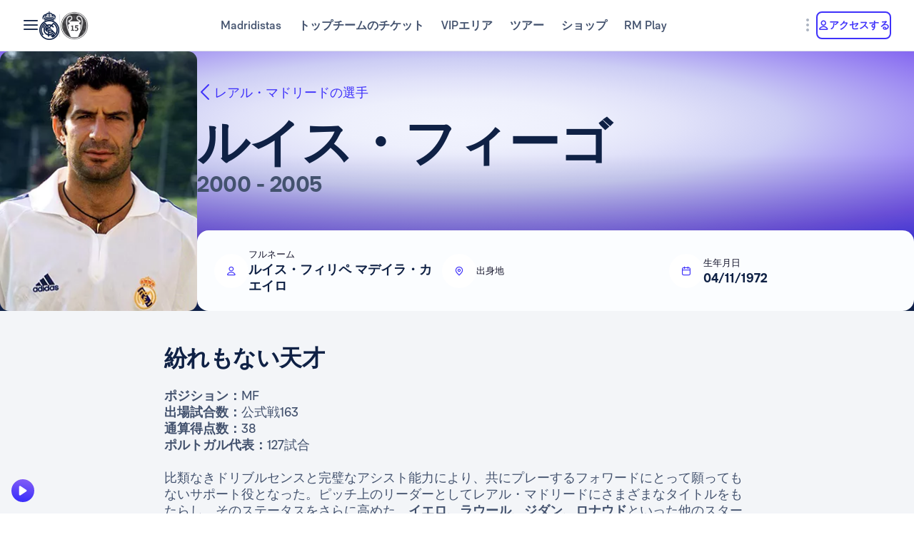

--- FILE ---
content_type: image/svg+xml
request_url: https://assets.realmadrid.com/is/content/realmadrid/App%20Store%20Badge_ja?$Mobile$&fit=wrap
body_size: 5341
content:
<svg width="109" height="40" viewBox="0 0 109 40" fill="none" xmlns="http://www.w3.org/2000/svg">
<path d="M99.3223 0.000732422H9.53468C9.16798 0.000732422 8.80568 0.000732422 8.43995 0.00273242C8.1338 0.00473242 7.83009 0.0105424 7.521 0.0154324C6.84951 0.0233342 6.17961 0.0824087 5.5171 0.192142C4.85552 0.304265 4.21467 0.515648 3.61622 0.819142C3.0185 1.1252 2.47235 1.5229 1.99757 1.9978C1.5203 2.47137 1.12246 3.01875 0.81935 3.61889C0.5154 4.21784 0.304641 4.85967 0.19435 5.52221C0.0830109 6.18392 0.0230984 6.85325 0.01515 7.52421C0.00587 7.83081 0.00489 8.13843 0 8.44507V31.5593C0.00489 31.8698 0.00587 32.1706 0.01515 32.4812C0.0231008 33.1522 0.0830134 33.8215 0.19435 34.4831C0.304336 35.1461 0.515108 35.7883 0.81935 36.3874C1.12233 36.9856 1.52022 37.5308 1.99757 38.0017C2.47054 38.4787 3.01705 38.8767 3.61622 39.1804C4.21467 39.4847 4.85545 39.6974 5.5171 39.8112C6.17972 39.9201 6.84956 39.9792 7.521 39.988C7.83009 39.9948 8.1338 39.9987 8.43995 39.9987C8.80567 40.0007 9.168 40.0007 9.53468 40.0007H99.3223C99.6817 40.0007 100.047 40.0007 100.406 39.9987C100.711 39.9987 101.023 39.9948 101.328 39.988C101.998 39.9797 102.667 39.9206 103.328 39.8112C103.992 39.6966 104.635 39.484 105.236 39.1804C105.835 38.8765 106.381 38.4786 106.854 38.0017C107.33 37.529 107.728 36.9842 108.035 36.3874C108.337 35.7878 108.546 35.1457 108.654 34.4831C108.766 33.8214 108.828 33.1522 108.84 32.4812C108.844 32.1706 108.844 31.8698 108.844 31.5593C108.852 31.196 108.852 30.8347 108.852 30.4655V9.53686C108.852 9.17065 108.852 8.80737 108.844 8.44507C108.844 8.13843 108.844 7.83081 108.84 7.52417C108.828 6.85315 108.766 6.18397 108.654 5.52217C108.546 4.86001 108.337 4.21824 108.035 3.61885C107.418 2.41593 106.439 1.43676 105.236 0.819052C104.635 0.5163 103.992 0.304973 103.328 0.192052C102.667 0.0818352 101.998 0.0227402 101.328 0.0152924C101.023 0.0104124 100.711 0.00455242 100.406 0.00260242C100.047 0.000732422 99.6817 0.000732422 99.3223 0.000732422Z" fill="#A6A6A6"/>
<path d="M8.44487 39.1257C8.14019 39.1257 7.84287 39.1218 7.54058 39.115C6.91436 39.1069 6.2896 39.0524 5.67144 38.9519C5.09503 38.8527 4.53664 38.668 4.0147 38.404C3.49754 38.1423 3.02585 37.799 2.6177 37.3874C2.20364 36.9807 1.85891 36.509 1.59719 35.9909C1.33258 35.4695 1.14945 34.9106 1.05419 34.3337C0.951311 33.7138 0.895651 33.087 0.887687 32.4587C0.881347 32.2478 0.873047 31.5456 0.873047 31.5456V8.44507C0.873047 8.44507 0.881887 7.75366 0.887737 7.55053C0.895363 6.92321 0.950699 6.29739 1.05327 5.67846C1.14871 5.09998 1.33197 4.53948 1.59673 4.01636C1.85749 3.49868 2.2003 3.02659 2.61187 2.61841C3.02297 2.20635 3.49617 1.86134 4.01421 1.59594C4.53495 1.33283 5.09228 1.14946 5.66753 1.052C6.28772 0.950569 6.91465 0.895729 7.54304 0.887942L8.44536 0.875732H100.401L101.314 0.888432C101.937 0.895832 102.558 0.950182 103.173 1.05102C103.754 1.14971 104.317 1.33435 104.844 1.59887C105.882 2.13372 106.726 2.9799 107.259 4.0188C107.519 4.53831 107.7 5.09424 107.794 5.66773C107.898 6.29173 107.956 6.92248 107.968 7.55494C107.971 7.83814 107.971 8.14234 107.971 8.44508C107.979 8.82008 107.979 9.17701 107.979 9.53687V30.4655C107.979 30.8288 107.979 31.1833 107.971 31.5407C107.971 31.8659 107.971 32.1638 107.967 32.4704C107.955 33.0916 107.898 33.7111 107.796 34.3239C107.703 34.905 107.52 35.4682 107.256 35.9939C106.992 36.5064 106.65 36.974 106.24 37.3796C105.832 37.7934 105.359 38.1387 104.841 38.4021C104.316 38.6681 103.753 38.8535 103.173 38.9519C102.555 39.0529 101.93 39.1074 101.304 39.115C101.011 39.1218 100.704 39.1257 100.406 39.1257L99.3223 39.1277L8.44487 39.1257Z" fill="black"/>
<path d="M41.1674 16.5554H37.1158L36.1428 19.4284H34.4268L38.2643 8.79913H40.0473L43.8849 19.4284H42.1395L41.1674 16.5554ZM37.5354 15.2297H40.747L39.1638 10.567H39.1195L37.5354 15.2297Z" fill="white"/>
<path d="M52.1727 15.554C52.1727 17.9622 50.8837 19.5094 48.9386 19.5094C48.4459 19.5352 47.9558 19.4217 47.5246 19.1819C47.0934 18.9421 46.7384 18.5857 46.5003 18.1536H46.4635V21.992H44.8728V11.6787H46.4125V12.9677H46.4418C46.6908 12.5377 47.0518 12.1831 47.4863 11.9419C47.9208 11.7007 48.4126 11.5817 48.9093 11.5977C50.8762 11.5977 52.1727 13.1524 52.1727 15.554ZM50.5377 15.554C50.5377 13.985 49.7268 12.9535 48.4897 12.9535C47.2743 12.9535 46.4568 14.0067 46.4568 15.554C46.4568 17.1154 47.2743 18.1611 48.4897 18.1611C49.7269 18.1611 50.5377 17.1371 50.5377 15.554H50.5377Z" fill="white"/>
<path d="M60.7026 15.554C60.7026 17.9622 59.4132 19.5094 57.4681 19.5094C56.9754 19.5352 56.4854 19.4217 56.0541 19.1819C55.6229 18.9421 55.2679 18.5857 55.0298 18.1536H54.993V21.992H53.4023V11.6787H54.9421V12.9677H54.9713C55.2204 12.5377 55.5814 12.1831 56.0159 11.9419C56.4504 11.7007 56.9422 11.5817 57.4389 11.5977C59.4057 11.5977 60.7026 13.1524 60.7026 15.554ZM59.0672 15.554C59.0672 13.985 58.2564 12.9535 57.0192 12.9535C55.8039 12.9535 54.9864 14.0067 54.9864 15.554C54.9864 17.1154 55.8039 18.1611 57.0192 18.1611C58.2564 18.1611 59.0672 17.1371 59.0672 15.554H59.0672Z" fill="white"/>
<path d="M66.339 16.4667C66.4569 17.5208 67.4808 18.2129 68.8801 18.2129C70.2209 18.2129 71.1855 17.5208 71.1855 16.5704C71.1855 15.7454 70.6037 15.2514 69.2262 14.9128L67.8486 14.581C65.8968 14.1095 64.9907 13.1967 64.9907 11.7155C64.9907 9.88153 66.589 8.62189 68.8576 8.62189C71.1044 8.62189 72.6442 9.88158 72.696 11.7155H71.0902C70.9941 10.6548 70.1172 10.0145 68.8358 10.0145C67.5544 10.0145 66.6776 10.6623 66.6776 11.6052C66.6776 12.3567 67.2376 12.7989 68.6076 13.1374L69.7787 13.425C71.9596 13.9407 72.8648 14.8167 72.8648 16.3715C72.8648 18.3601 71.2817 19.6056 68.7623 19.6056C66.4051 19.6056 64.8135 18.3893 64.7107 16.4668L66.339 16.4667Z" fill="white"/>
<path d="M76.2995 9.8448V11.6788H77.7732V12.9385H76.2995V17.2107C76.2995 17.8744 76.5945 18.1837 77.2424 18.1837C77.4173 18.1807 77.592 18.1684 77.7656 18.1469V19.3991C77.4744 19.4535 77.1783 19.4782 76.8821 19.4727C75.3131 19.4727 74.7012 18.8834 74.7012 17.3804V12.9384H73.5745V11.6787H74.7012V9.84473L76.2995 9.8448Z" fill="white"/>
<path d="M78.626 15.554C78.626 13.1157 80.062 11.5835 82.3014 11.5835C84.5483 11.5835 85.9777 13.1157 85.9777 15.554C85.9777 17.999 84.5558 19.5245 82.3014 19.5245C80.0478 19.5245 78.626 17.999 78.626 15.554ZM84.3569 15.554C84.3569 13.8814 83.5904 12.8942 82.3014 12.8942C81.0125 12.8942 80.2459 13.8889 80.2459 15.554C80.2459 17.2333 81.0125 18.213 82.3014 18.213C83.5904 18.213 84.3569 17.2333 84.3569 15.554Z" fill="white"/>
<path d="M87.2891 11.6787H88.8062V12.9977H88.843C88.9456 12.5858 89.1869 12.2217 89.5264 11.9667C89.8658 11.7118 90.2827 11.5814 90.707 11.5976C90.8903 11.597 91.0731 11.6169 91.252 11.6569V13.1448C91.0205 13.0741 90.7791 13.0417 90.5373 13.0487C90.3062 13.0393 90.0758 13.0801 89.8619 13.1681C89.6481 13.2562 89.4558 13.3895 89.2983 13.5589C89.1409 13.7283 89.0219 13.9298 88.9496 14.1495C88.8774 14.3692 88.8535 14.6019 88.8797 14.8317V19.4283H87.2891V11.6787Z" fill="white"/>
<path d="M98.5863 17.1522C98.4115 17.8846 97.9769 18.5286 97.3632 18.9649C96.7496 19.4011 95.9985 19.6 95.2494 19.5245C92.995 19.5245 91.5957 18.014 91.5957 15.5908C91.5957 13.16 93.0025 11.5835 95.1825 11.5835C97.3266 11.5835 98.6749 13.0563 98.6749 15.406V15.951H93.2015V16.0472C93.1762 16.3324 93.2119 16.6197 93.3062 16.89C93.4005 17.1604 93.5513 17.4076 93.7485 17.6152C93.9456 17.8228 94.1847 17.9861 94.4498 18.0942C94.715 18.2023 95.0001 18.2528 95.2862 18.2422C95.6621 18.2774 96.0393 18.1904 96.3618 17.994C96.6842 17.7976 96.9347 17.5024 97.0758 17.1522L98.5863 17.1522ZM93.209 14.8393H97.0834C97.0976 14.5829 97.0588 14.3262 96.9692 14.0855C96.8796 13.8448 96.7412 13.6252 96.5627 13.4406C96.3842 13.2559 96.1695 13.1101 95.932 13.0123C95.6945 12.9145 95.4393 12.8669 95.1825 12.8724C94.9235 12.8709 94.6667 12.9207 94.427 13.0189C94.1873 13.1171 93.9694 13.2618 93.786 13.4447C93.6025 13.6275 93.457 13.8449 93.358 14.0843C93.259 14.3236 93.2083 14.5803 93.209 14.8393Z" fill="white"/>
<path d="M36.4365 30.8122L36.5024 29.9929C36.8096 30.092 37.1303 30.1431 37.4531 30.1443C37.7451 30.1443 37.8579 30.116 37.9995 29.9177C38.3438 29.197 38.493 28.3986 38.4321 27.6023C38.4321 26.7546 38.1689 26.5095 37.5005 26.5095C37.3496 26.5095 37.1802 26.5193 36.9917 26.529C36.632 27.9911 36.0341 29.3841 35.2222 30.652L34.4404 30.2282C35.2031 29.1323 35.7612 27.9075 36.0879 26.613C35.5721 26.6688 35.0599 26.7539 34.5537 26.8679L34.3843 26.0388C34.9585 25.9352 35.6455 25.8415 36.2856 25.7849C36.4172 25.1598 36.5147 24.528 36.5776 23.8923L37.5005 23.9958C37.4155 24.57 37.312 25.1452 37.1802 25.7097H37.5474C38.7432 25.7097 39.3174 26.3024 39.3174 27.5642C39.3693 28.5269 39.1817 29.4875 38.7715 30.3601C38.6634 30.5606 38.4985 30.7248 38.2975 30.832C38.0965 30.9392 37.8683 30.9846 37.6416 30.9626C37.2354 30.9599 36.8309 30.9094 36.4365 30.8122ZM39.4678 25.738L40.1553 25.2761C41.1085 26.1956 41.6828 27.4387 41.7651 28.7605L40.8613 28.9011C40.8547 28.3071 40.7278 27.7206 40.4883 27.177C40.2488 26.6333 39.9016 26.1438 39.4678 25.738Z" fill="white"/>
<path d="M44.8867 30.9441L44.6987 30.0965C44.9341 30.116 45.2446 30.1248 45.4331 30.1248C47.2969 30.1248 48.0029 29.5984 48.0029 28.8162C48.0029 28.1951 47.5981 27.8377 46.6943 27.8377C45.7089 27.928 44.791 28.377 44.1148 29.0994L43.3897 28.7791C43.2523 27.5458 43.5343 26.3022 44.19 25.2488L45.0279 25.5212C44.5058 26.2262 44.2522 27.0943 44.3126 27.9695C45.0676 27.437 45.9598 27.1329 46.8829 27.0935C48.1446 27.0935 48.9259 27.7429 48.9259 28.7976C48.9259 30.1345 47.8712 30.9538 45.3389 30.9538C45.2163 30.9539 45.0376 30.9441 44.8867 30.9441ZM44.0112 24.6931L44.2466 23.864C45.4991 24.0556 46.7358 24.3389 47.9468 24.7117L47.7207 25.531C46.5119 25.1409 45.2704 24.8604 44.0112 24.6931V24.6931Z" fill="white"/>
<path d="M51.6523 30.2947C52.6232 29.9751 53.4953 29.4107 54.1846 28.656C53.6386 28.2034 53.0489 27.8063 52.4243 27.4705L52.9419 26.8211C53.5717 27.1413 54.1704 27.5193 54.7305 27.95C55.1803 27.294 55.4941 26.5545 55.6533 25.7752H53.2524C52.7008 26.6688 52.0077 27.467 51.2002 28.1384L50.5127 27.5457C51.6749 26.587 52.5754 25.3496 53.1304 23.949L54.0342 24.1658C53.9307 24.4295 53.8272 24.7019 53.7046 24.9568H56.0396L56.7081 25.2673C56.5459 26.5452 56.0411 27.7554 55.2472 28.7697C54.4532 29.784 53.3998 30.5647 52.1983 31.0291L51.6523 30.2947ZM55.625 23.7234L56.1523 23.4685C56.42 23.8269 56.6444 24.2157 56.8208 24.6267L56.2275 24.9002C56.0782 24.4836 55.8757 24.088 55.625 23.7234ZM56.8017 23.6287L57.3384 23.3748C57.6096 23.7443 57.8402 24.1421 58.0259 24.5613L57.4326 24.8152C57.2749 24.3939 57.0628 23.995 56.8018 23.6287H56.8017Z" fill="white"/>
<path d="M60.9214 30.991L60.4414 30.2283C61.4116 30.0734 62.2891 29.562 62.9021 28.7942C63.5151 28.0263 63.8193 27.0573 63.7554 26.0769H59.8013V27.9695H58.8501V25.2761H61.2134V23.8923H62.164V25.2761H63.9248L64.791 25.5212C64.6777 28.1951 63.7837 30.238 60.9214 30.991Z" fill="white"/>
<path d="M66.6226 25.3425L67.1499 24.5701C67.9735 24.9465 68.7505 25.4175 69.4653 25.9734L68.8628 26.783C68.1768 26.2143 67.4246 25.7306 66.6226 25.3425ZM66.8013 29.9841C67.9532 29.8108 69.0471 29.3649 69.992 28.6836C70.9369 28.0024 71.7055 27.1053 72.2339 26.0671L72.855 26.7644C72.2813 27.8364 71.4697 28.7628 70.4824 29.4726C69.4952 30.1824 68.3586 30.6567 67.1597 30.8591L66.8013 29.9841Z" fill="white"/>
<path d="M80.5708 30.4363H74.6489V24.8337H80.5708L80.5708 30.4363ZM75.5815 25.7V29.5701H79.6294V25.7H75.5815Z" fill="white"/>
<path d="M89.0493 27.9216H82.3931V26.9616H89.0493V27.9216Z" fill="white"/>
<path d="M91.314 23.9206H92.2456V26.3308C93.4847 26.8465 94.6864 27.4476 95.8423 28.1296L95.315 28.9577C94.3355 28.3308 93.3094 27.7801 92.2456 27.3103V30.9441H91.314V23.9206ZM93.5259 24.4294L94.0815 24.1658C94.3537 24.565 94.5782 24.9947 94.7505 25.446L94.1382 25.7195C93.9908 25.2648 93.785 24.8311 93.5259 24.4294H93.5259ZM94.5991 24.0242L95.1645 23.7605C95.4503 24.1574 95.6874 24.5872 95.8706 25.0407L95.2583 25.3142C95.0903 24.8596 94.8691 24.4266 94.5991 24.0242H94.5991Z" fill="white"/>
<path d="M24.769 20.3014C24.7797 19.4668 25.0014 18.6484 25.4135 17.9224C25.8255 17.1965 26.4145 16.5865 27.1256 16.1494C26.6738 15.5042 26.0779 14.9733 25.385 14.5987C24.6922 14.2242 23.9216 14.0163 23.1344 13.9917C21.4552 13.8154 19.8272 14.9965 18.9715 14.9965C18.0992 14.9965 16.7817 14.0092 15.363 14.0384C14.4453 14.068 13.551 14.3349 12.7671 14.8129C11.9832 15.291 11.3365 15.964 10.8901 16.7662C8.95607 20.1147 10.3987 25.0357 12.2513 27.7423C13.1782 29.0677 14.2615 30.5481 15.6789 30.4956C17.066 30.4381 17.584 29.6111 19.2583 29.6111C20.9171 29.6111 21.4031 30.4956 22.8493 30.4622C24.3377 30.4381 25.2754 29.131 26.1698 27.7931C26.8358 26.8487 27.3483 25.805 27.6882 24.7006C26.8235 24.3349 26.0856 23.7227 25.5665 22.9404C25.0474 22.1581 24.77 21.2403 24.769 20.3014Z" fill="white"/>
<path d="M22.0373 12.2116C22.8489 11.2374 23.2487 9.98524 23.1518 8.72101C21.912 8.85123 20.7668 9.44379 19.9443 10.3806C19.5421 10.8383 19.2341 11.3707 19.0379 11.9475C18.8416 12.5243 18.761 13.1341 18.8006 13.742C19.4207 13.7484 20.0342 13.614 20.5949 13.3489C21.1555 13.0838 21.6487 12.695 22.0373 12.2116Z" fill="white"/>
</svg>


--- FILE ---
content_type: image/svg+xml
request_url: https://assets.realmadrid.com/is/content/realmadrid/Google%20Play%20Badge_ja?$Mobile$&fit=wrap
body_size: 17597
content:
<svg width="135" height="40" viewBox="0 0 135 40" fill="none" xmlns="http://www.w3.org/2000/svg">
<path d="M130 0H5C2.23858 0 0 2.23858 0 5V35C0 37.7614 2.23858 40 5 40H130C132.761 40 135 37.7614 135 35V5C135 2.23858 132.761 0 130 0Z" fill="black"/>
<path d="M130 0.8C131.114 0.8 132.182 1.2425 132.97 2.03015C133.758 2.8178 134.2 3.88609 134.2 5V35C134.2 36.1139 133.758 37.1822 132.97 37.9698C132.182 38.7575 131.114 39.2 130 39.2H5C3.88609 39.2 2.8178 38.7575 2.03015 37.9698C1.2425 37.1822 0.8 36.1139 0.8 35V5C0.8 3.88609 1.2425 2.8178 2.03015 2.03015C2.8178 1.2425 3.88609 0.8 5 0.8H130ZM130 0H5C3.67392 0 2.40215 0.526784 1.46447 1.46447C0.526784 2.40215 0 3.67392 0 5V35C0 36.3261 0.526784 37.5979 1.46447 38.5355C2.40215 39.4732 3.67392 40 5 40H130C131.326 40 132.598 39.4732 133.536 38.5355C134.473 37.5979 135 36.3261 135 35V5C135 3.67392 134.473 2.40215 133.536 1.46447C132.598 0.526784 131.326 0 130 0Z" fill="#A6A6A6"/>
<path d="M64.72 12.79C63.9851 12.794 63.2678 13.0155 62.6587 13.4266C62.0496 13.8378 61.5759 14.4201 61.2974 15.1002C61.0189 15.7803 60.9481 16.5276 61.0939 17.2479C61.2397 17.9682 61.5956 18.6292 62.1166 19.1474C62.6376 19.6657 63.3005 20.018 64.0216 20.1599C64.7426 20.3018 65.4895 20.227 66.1681 19.9449C66.8467 19.6627 67.4265 19.1859 67.8344 18.5746C68.2423 17.9633 68.46 17.2449 68.46 16.51C68.4668 16.0179 68.3745 15.5295 68.1887 15.0738C68.0029 14.6181 67.7274 14.2044 67.3784 13.8573C67.0295 13.5102 66.6143 13.2369 66.1576 13.0536C65.7009 12.8702 65.212 12.7806 64.72 12.79ZM64.72 18.79C64.2671 18.8221 63.8151 18.7172 63.4227 18.4887C63.0304 18.2603 62.716 17.919 62.5204 17.5092C62.3248 17.0995 62.2572 16.6404 62.3263 16.1917C62.3954 15.743 62.598 15.3255 62.9078 14.9936C63.2176 14.6617 63.6201 14.4308 64.063 14.331C64.5058 14.2312 64.9685 14.267 65.3907 14.4339C65.8129 14.6008 66.1751 14.891 66.43 15.2666C66.685 15.6423 66.8208 16.086 66.82 16.54C66.8293 16.824 66.7822 17.1071 66.6815 17.3728C66.5807 17.6385 66.4283 17.8816 66.233 18.088C66.0377 18.2945 65.8035 18.4602 65.5438 18.5755C65.2841 18.6908 65.0041 18.7536 64.72 18.76V18.79ZM56.58 12.79C55.8451 12.794 55.1278 13.0155 54.5187 13.4266C53.9096 13.8378 53.4359 14.4201 53.1574 15.1002C52.8789 15.7803 52.8081 16.5276 52.9539 17.2479C53.0997 17.9682 53.4556 18.6292 53.9766 19.1474C54.4976 19.6657 55.1605 20.018 55.8816 20.1599C56.6026 20.3018 57.3495 20.227 58.0281 19.9449C58.7067 19.6627 59.2865 19.1859 59.6944 18.5746C60.1023 17.9633 60.32 17.2449 60.32 16.51C60.3268 16.0179 60.2345 15.5295 60.0487 15.0738C59.8629 14.6181 59.5874 14.2044 59.2384 13.8573C58.8895 13.5102 58.4743 13.2369 58.0176 13.0536C57.5609 12.8702 57.072 12.7806 56.58 12.79ZM56.58 18.79C56.1271 18.8221 55.6751 18.7172 55.2827 18.4887C54.8904 18.2603 54.576 17.919 54.3804 17.5092C54.1848 17.0995 54.1172 16.6404 54.1863 16.1917C54.2554 15.743 54.458 15.3255 54.7678 14.9936C55.0776 14.6617 55.4801 14.4308 55.923 14.331C56.3658 14.2312 56.8285 14.267 57.2507 14.4339C57.6729 14.6008 58.0351 14.891 58.29 15.2666C58.545 15.6423 58.6808 16.086 58.68 16.54C58.6893 16.824 58.6422 17.1071 58.5415 17.3728C58.4407 17.6385 58.2883 17.8816 58.093 18.088C57.8977 18.2945 57.6635 18.4602 57.4038 18.5755C57.1441 18.6908 56.8641 18.7536 56.58 18.76V18.79ZM46.9 13.93V15.51H50.67C50.6259 16.2567 50.3216 16.9643 49.81 17.51C49.4341 17.8975 48.9805 18.2012 48.479 18.4011C47.9775 18.601 47.4394 18.6927 46.9 18.67C45.8228 18.6174 44.8072 18.1525 44.0634 17.3715C43.3197 16.5906 42.9048 15.5534 42.9048 14.475C42.9048 13.3966 43.3197 12.3595 44.0634 11.5785C44.8072 10.7975 45.8228 10.3326 46.9 10.28C47.9575 10.2632 48.9786 10.6659 49.74 11.4L50.86 10.29C50.3334 9.77105 49.7081 9.36295 49.021 9.08985C48.334 8.81675 47.5991 8.68419 46.86 8.70001C46.0814 8.6676 45.3042 8.79297 44.5753 9.06859C43.8464 9.3442 43.1808 9.76436 42.6184 10.3038C42.056 10.8433 41.6086 11.4909 41.3029 12.2077C40.9972 12.9245 40.8396 13.6957 40.8396 14.475C40.8396 15.2543 40.9972 16.0255 41.3029 16.7423C41.6086 17.4591 42.056 18.1067 42.6184 18.6462C43.1808 19.1857 43.8464 19.6058 44.5753 19.8814C45.3042 20.157 46.0814 20.2824 46.86 20.25C47.603 20.275 48.3429 20.1438 49.032 19.8647C49.721 19.5856 50.3438 19.165 50.86 18.63C51.7761 17.6238 52.264 16.3001 52.22 14.94C52.2276 14.6048 52.2008 14.2697 52.14 13.94L46.9 13.93ZM86.5 15.16C86.2768 14.4866 85.8521 13.8981 85.2832 13.4742C84.7144 13.0502 84.029 12.8114 83.32 12.79C82.8421 12.7934 82.3698 12.8936 81.9317 13.0844C81.4935 13.2753 81.0986 13.5529 80.7706 13.9005C80.4426 14.2481 80.1884 14.6585 80.0233 15.107C79.8582 15.5555 79.7857 16.0327 79.81 16.51C79.7992 16.9989 79.887 17.485 80.0682 17.9393C80.2495 18.3935 80.5204 18.8066 80.8648 19.1538C81.2092 19.501 81.6201 19.7753 82.0728 19.9602C82.5256 20.1451 83.011 20.2368 83.5 20.23C84.1128 20.2324 84.7166 20.0829 85.2576 19.795C85.7985 19.5071 86.2597 19.0897 86.6 18.58L85.33 17.73C85.137 18.0403 84.8671 18.2954 84.5464 18.4706C84.2258 18.6458 83.8653 18.7352 83.5 18.73C83.1212 18.7438 82.7471 18.6435 82.4261 18.442C82.1051 18.2405 81.8521 17.9471 81.7 17.6L86.7 15.55L86.5 15.16ZM81.43 16.4C81.4067 16.1276 81.4395 15.8533 81.5263 15.594C81.6132 15.3348 81.7523 15.0961 81.9351 14.8928C82.1178 14.6894 82.3403 14.5257 82.5888 14.4117C82.8374 14.2977 83.1066 14.2358 83.38 14.23C83.6621 14.2116 83.9435 14.2768 84.1889 14.4173C84.4343 14.5577 84.6329 14.7674 84.76 15.02L81.43 16.4ZM77.43 20H79V9.07001H77.39L77.43 20ZM74.76 13.62H74.7C74.4471 13.3445 74.1371 13.1274 73.7916 12.9841C73.4462 12.8407 73.0736 12.7745 72.7 12.79C71.7134 12.79 70.7672 13.1819 70.0695 13.8796C69.3719 14.5772 68.98 15.5234 68.98 16.51C68.98 17.4966 69.3719 18.4428 70.0695 19.1404C70.7672 19.8381 71.7134 20.23 72.7 20.23C73.0754 20.2444 73.4493 20.1757 73.795 20.0287C74.1408 19.8818 74.4498 19.6603 74.7 19.38H74.76V19.92C74.8024 20.2006 74.7814 20.4871 74.6986 20.7585C74.6157 21.0299 74.4732 21.2793 74.2814 21.4883C74.0895 21.6974 73.8533 21.8609 73.59 21.9667C73.3268 22.0726 73.0431 22.1181 72.76 22.1C72.3495 22.097 71.9498 21.9678 71.6152 21.7299C71.2807 21.4919 71.0275 21.1568 70.89 20.77L69.47 21.37C69.7373 22.0216 70.1934 22.5783 70.7797 22.9686C71.366 23.3589 72.0557 23.5648 72.76 23.56C74.68 23.56 76.3 22.44 76.3 19.69V13H74.72L74.76 13.62ZM72.88 18.76C72.3079 18.7219 71.7716 18.4677 71.3799 18.049C70.9882 17.6303 70.7702 17.0784 70.7702 16.505C70.7702 15.9316 70.9882 15.3797 71.3799 14.961C71.7716 14.5423 72.3079 14.2881 72.88 14.25C73.1621 14.2625 73.4389 14.3318 73.6937 14.4537C73.9484 14.5757 74.176 14.7478 74.3627 14.9597C74.5494 15.1716 74.6915 15.419 74.7803 15.6871C74.8692 15.9552 74.9031 16.2385 74.88 16.52C74.9033 16.8033 74.8681 17.0883 74.7765 17.3574C74.6848 17.6265 74.5388 17.8738 74.3474 18.0839C74.156 18.2941 73.9234 18.4626 73.6641 18.5789C73.4047 18.6952 73.1242 18.7568 72.84 18.76H72.88ZM94.2 9.07001H90.29V20H91.92V15.86H94.2C94.6613 15.8851 95.1229 15.8158 95.5566 15.6565C95.9903 15.4972 96.3869 15.2512 96.7224 14.9335C97.0578 14.6158 97.325 14.233 97.5075 13.8086C97.6901 13.3842 97.7843 12.927 97.7843 12.465C97.7843 12.003 97.6901 11.5458 97.5075 11.1214C97.325 10.697 97.0578 10.3143 96.7224 9.99654C96.3869 9.67882 95.9903 9.4328 95.5566 9.2735C95.1229 9.1142 94.6613 9.04496 94.2 9.07001ZM94.2 14.34H91.88V10.59H94.2C94.4577 10.5712 94.7166 10.6057 94.9604 10.6914C95.2042 10.7771 95.4277 10.9121 95.617 11.0881C95.8063 11.264 95.9572 11.4771 96.0605 11.714C96.1637 11.9509 96.217 12.2066 96.217 12.465C96.217 12.7234 96.1637 12.9791 96.0605 13.216C95.9572 13.4529 95.8063 13.666 95.617 13.842C95.4277 14.0179 95.2042 14.153 94.9604 14.2386C94.7166 14.3243 94.4577 14.3588 94.2 14.34ZM104.28 12.77C103.685 12.7347 103.093 12.874 102.576 13.1706C102.059 13.4673 101.64 13.9085 101.37 14.44L102.82 15.05C102.961 14.7841 103.178 14.5661 103.443 14.4237C103.709 14.2812 104.01 14.2208 104.31 14.25C104.514 14.2293 104.721 14.2491 104.917 14.3083C105.114 14.3675 105.297 14.4649 105.456 14.595C105.614 14.7251 105.746 14.8852 105.843 15.0662C105.94 15.2473 106 15.4457 106.02 15.65V15.76C105.495 15.4864 104.912 15.3424 104.32 15.34C102.76 15.34 101.17 16.2 101.17 17.8C101.185 18.1377 101.268 18.469 101.413 18.7742C101.558 19.0795 101.764 19.3525 102.016 19.5772C102.269 19.8018 102.564 19.9736 102.884 20.0823C103.204 20.191 103.543 20.2344 103.88 20.21C104.297 20.2403 104.715 20.1567 105.088 19.9683C105.461 19.7798 105.777 19.4936 106 19.14V20H107.57V15.79C107.59 13.85 106.15 12.77 104.28 12.77ZM104.08 18.77C103.55 18.77 102.8 18.5 102.8 17.84C102.8 17 103.73 16.67 104.53 16.67C105.04 16.6491 105.547 16.7629 106 17C105.943 17.4743 105.718 17.9126 105.366 18.2354C105.014 18.5582 104.557 18.7443 104.08 18.76V18.77ZM113.33 13L111.46 17.74H111.4L109.46 13H107.71L110.62 19.62L109 23.31H110.7L115.14 13H113.33ZM98.64 20H100.27V9.07001H98.64V20Z" fill="white"/>
<path d="M10.4401 7.53997C10.1106 7.92959 9.94245 8.43043 9.97012 8.93997V31.06C9.93609 31.5704 10.105 32.0735 10.4401 32.46L10.5101 32.54L22.9001 20.15V19.85L10.5101 7.46997L10.4401 7.53997Z" fill="url(#paint0_linear_26_4894)"/>
<path d="M26.9999 24.28L22.8999 20.15V19.85L26.9999 15.72L27.0899 15.78L31.9999 18.56C33.3999 19.35 33.3999 20.65 31.9999 21.45L27.1099 24.23L26.9999 24.28Z" fill="url(#paint1_linear_26_4894)"/>
<path d="M27.1199 24.22L22.8999 20L10.4399 32.46C10.7225 32.7115 11.0842 32.8562 11.4623 32.869C11.8404 32.8818 12.211 32.7619 12.5099 32.53L27.1199 24.22Z" fill="url(#paint2_linear_26_4894)"/>
<path d="M27.1199 15.78L12.5099 7.47997C12.213 7.24488 11.8426 7.12203 11.464 7.133C11.0854 7.14397 10.7228 7.28808 10.4399 7.53997L22.8999 20L27.1199 15.78Z" fill="url(#paint3_linear_26_4894)"/>
<path opacity="0.2" d="M26.9999 24.13L12.5099 32.38C12.2219 32.5974 11.8708 32.715 11.5099 32.715C11.1491 32.715 10.798 32.5974 10.5099 32.38L10.4399 32.45L10.5099 32.53C10.798 32.7474 11.1491 32.865 11.5099 32.865C11.8708 32.865 12.2219 32.7474 12.5099 32.53L27.1199 24.22L26.9999 24.13Z" fill="black"/>
<path opacity="0.12" d="M10.4399 32.32C10.1187 31.9233 9.96126 31.4189 9.99988 30.91V31.06C9.96585 31.5704 10.1348 32.0735 10.4699 32.46L10.5399 32.39L10.4399 32.32Z" fill="black"/>
<path opacity="0.12" d="M32 21.3L27 24.13L27.09 24.22L32 21.44C32.2898 21.3174 32.5413 21.119 32.7278 20.8656C32.9143 20.6122 33.0291 20.3132 33.06 20C32.9975 20.2846 32.869 20.5505 32.6849 20.7763C32.5007 21.0021 32.2662 21.1815 32 21.3Z" fill="black"/>
<path opacity="0.25" d="M12.51 7.61998L32 18.7C32.2661 18.8185 32.5007 18.9979 32.6848 19.2237C32.869 19.4495 32.9975 19.7154 33.06 20C33.0291 19.6868 32.9143 19.3878 32.7278 19.1344C32.5412 18.881 32.2898 18.6825 32 18.56L12.51 7.47998C11.12 6.67998 9.96997 7.33998 9.96997 8.93998V9.08998C9.99997 7.48998 11.12 6.82998 12.51 7.61998Z" fill="white"/>
<path d="M41.8 27C42.39 26.94 44.07 26.78 45.71 26.64C46.71 26.56 47.5201 26.51 48.1101 26.49V27.21C47.5265 27.1845 46.942 27.2315 46.37 27.35C45.7958 27.5705 45.2996 27.9559 44.9437 28.4576C44.5879 28.9594 44.3883 29.5551 44.37 30.17C44.37 31.9 45.99 32.45 47.44 32.51L47.18 33.26C45.53 33.19 43.6501 32.31 43.6501 30.32C43.6564 29.7215 43.8114 29.134 44.1012 28.6103C44.3909 28.0867 44.8064 27.6432 45.3101 27.32C44.5201 27.41 42.0901 27.65 41.1301 27.85L41.05 27.05C41.35 27.06 41.63 27.05 41.8 27ZM47.59 29.55L47.1301 29.76C46.9193 29.3167 46.6717 28.8919 46.39 28.49L46.85 28.3C47.1293 28.707 47.3767 29.1349 47.59 29.58V29.55ZM48.59 29.16L48.12 29.38C47.9028 28.9371 47.645 28.5154 47.35 28.12L47.8 27.92C48.0994 28.3259 48.3733 28.7501 48.62 29.19L48.59 29.16Z" fill="white" stroke="white" stroke-width="0.2" stroke-miterlimit="10"/>
<path d="M57.56 30.76H53.86V32.76C53.86 33.24 53.72 33.44 53.39 33.55C52.7777 33.6694 52.1521 33.7064 51.53 33.66C51.4588 33.4296 51.3615 33.2082 51.24 33C52 33 52.7 33 52.91 33C53.12 33 53.19 32.93 53.19 32.75V30.75H49.49V30.1H53.19V28.64H50.09V28H53.19V26.61C52.19 26.72 51.19 26.79 50.25 26.83C50.2207 26.6264 50.1635 26.4279 50.08 26.24C52.1306 26.1945 54.1711 25.9398 56.17 25.48L56.67 26.01C55.7517 26.2729 54.811 26.4503 53.86 26.54V28H57.05V28.64H53.86V30.1H57.56V30.76Z" fill="white" stroke="white" stroke-width="0.2" stroke-miterlimit="10"/>
<path d="M60.3 26.25C60.3 26.4 60.17 26.69 60.13 26.85C59.892 27.9727 59.7481 29.1133 59.7 30.26C59.6987 30.671 59.722 31.0818 59.77 31.49C59.92 31.08 60.12 30.56 60.26 30.21L60.65 30.49C60.4063 31.1456 60.196 31.8131 60.02 32.49C60.0066 32.623 60.0066 32.757 60.02 32.89V33.2H59.38C59.1342 32.2833 59.0065 31.339 59 30.39C59.045 29.1884 59.1787 27.9919 59.4 26.81C59.4 26.61 59.46 26.37 59.46 26.18L60.3 26.25ZM62.3 30.57C62.221 30.8362 62.1805 31.1123 62.18 31.39C62.18 31.79 62.45 32.19 63.67 32.19C64.4249 32.2183 65.1805 32.1545 65.92 32V32.76C65.1841 32.8908 64.4374 32.9511 63.69 32.94C62.2 32.94 61.53 32.44 61.53 31.61C61.544 31.2525 61.5943 30.8973 61.68 30.55L62.3 30.57ZM62 26.93C63.219 27.075 64.451 27.075 65.67 26.93V27.67C64.452 27.77 63.228 27.77 62.01 27.67L62 26.93Z" fill="white" stroke="white" stroke-width="0.2" stroke-miterlimit="10"/>
<path d="M71.6701 26C71.5807 27.4117 71.8813 28.8209 72.5392 30.0732C73.1971 31.3255 74.1869 32.3726 75.4001 33.1C75.1981 33.2604 75.0167 33.4451 74.8601 33.65C73.9556 33.1039 73.1724 32.3787 72.5585 31.5189C71.9445 30.659 71.5129 29.6827 71.2901 28.65C71.0515 29.6792 70.6114 30.6509 69.9952 31.5091C69.379 32.3673 68.599 33.0949 67.7001 33.65C67.5103 33.4583 67.3064 33.2812 67.0901 33.12C69.0901 32.12 70.1901 30.28 70.7401 27.76L71.1401 27.82C71.0726 27.4428 71.0259 27.0623 71.0001 26.68H68.8001V26H71.6701Z" fill="white" stroke="white" stroke-width="0.2" stroke-miterlimit="10"/>
<path d="M84.17 32.28C83.96 32.5067 83.7067 32.6891 83.425 32.8162C83.1433 32.9433 82.839 33.0126 82.53 33.02C81.95 33.02 81.53 32.63 81.53 31.89C81.53 30.89 81.86 29.43 81.86 28.57C81.86 28.05 81.6 27.84 81.15 27.84C80.1104 28.1075 79.1889 28.7125 78.53 29.56C78.53 29.94 78.53 30.29 78.53 30.56C78.53 31.37 78.53 31.91 78.53 32.71C78.53 32.87 78.53 33.09 78.53 33.25H77.74C77.74 33.13 77.74 32.87 77.74 32.72C77.74 31.87 77.74 31.43 77.74 30.44C77.74 30.35 77.74 30.23 77.74 30.09C77.3 30.75 76.74 31.61 76.29 32.2L76 31.62C76.49 31 77.52 29.62 78 28.91C78 28.62 78 28.33 78 28.05L76.27 28.28L76.19 27.53C76.3864 27.5448 76.5836 27.5448 76.78 27.53C77.07 27.53 77.59 27.46 78.05 27.39C78.05 26.97 78.05 26.65 78.05 26.55C78.0697 26.3304 78.0697 26.1095 78.05 25.89H78.9C78.9 26.11 78.78 26.61 78.72 27.23L78.98 27.54C78.87 27.7 78.72 27.95 78.58 28.16C78.44 28.37 78.58 28.5 78.58 28.67C79.3071 27.892 80.2635 27.3665 81.31 27.17C81.4749 27.1483 81.6427 27.164 81.8007 27.2159C81.9588 27.2678 82.1032 27.3546 82.2232 27.4698C82.3432 27.585 82.4358 27.7257 82.4941 27.8815C82.5524 28.0373 82.5749 28.2043 82.56 28.37C82.56 29.26 82.23 30.8 82.23 31.7C82.23 32.01 82.38 32.24 82.69 32.24C82.951 32.2106 83.2037 32.1302 83.4336 32.0032C83.6635 31.8763 83.8662 31.7052 84.03 31.5L84.17 32.28Z" fill="white" stroke="white" stroke-width="0.2" stroke-miterlimit="10"/>
<path d="M89.19 28.47C89.19 29.05 89.19 29.92 89.28 30.69C90.3061 30.9815 91.253 31.5011 92.05 32.21L91.62 32.88C90.9701 32.2229 90.1806 31.7205 89.31 31.41C89.31 31.65 89.31 31.84 89.31 32.01C89.31 32.74 88.86 33.37 87.67 33.37C86.48 33.37 85.55 33 85.55 32C85.55 31.2 86.26 30.54 87.8 30.54C88.0497 30.5201 88.3004 30.5201 88.55 30.54C88.55 29.82 88.48 29 88.48 28.47C88.48 27.94 88.48 27.22 88.48 26.84C88.4727 26.5585 88.446 26.2778 88.4 26H89.26C89.26 26.19 89.2 26.61 89.19 26.88C89.18 27.15 89.19 27.44 89.19 27.79C89.9 27.79 91.03 27.73 91.83 27.62V28.3C91.03 28.37 89.89 28.43 89.16 28.45L89.19 28.47ZM88.58 31.21C88.2939 31.1504 88.0024 31.1202 87.71 31.12C86.79 31.12 86.27 31.44 86.27 31.93C86.27 32.42 86.76 32.69 87.62 32.69C88.27 32.69 88.62 32.38 88.62 31.77C88.59 31.63 88.58 31.44 88.58 31.21Z" fill="white" stroke="white" stroke-width="0.2" stroke-miterlimit="10"/>
<path d="M97.41 28.7C96.5817 28.732 95.7627 28.887 94.98 29.16C94.71 29.23 94.45 29.34 94.23 29.42L94.01 28.59C94.25 28.59 94.56 28.51 94.82 28.46C95.6879 28.218 96.5801 28.0737 97.48 28.03C97.7605 27.9989 98.0444 28.0276 98.3131 28.1141C98.5817 28.2006 98.829 28.343 99.0387 28.5319C99.2484 28.7208 99.4157 28.952 99.5297 29.2102C99.6437 29.4683 99.7017 29.7477 99.7 30.03C99.7 31.96 97.98 33.03 95.7 33.4L95.28 32.72C97.44 32.45 98.97 31.6 98.97 30C98.9669 29.8072 98.9222 29.6174 98.839 29.4435C98.7558 29.2696 98.6361 29.1157 98.488 28.9923C98.3399 28.8689 98.167 28.7789 97.9809 28.7285C97.7949 28.678 97.6002 28.6683 97.41 28.7ZM99 26.38L98.89 27.07C97.89 27.01 96.1 26.83 95.09 26.65L95.21 25.97C96.4608 26.2049 97.7279 26.342 99 26.38Z" fill="white" stroke="white" stroke-width="0.2" stroke-miterlimit="10"/>
<defs>
<linearGradient id="paint0_linear_26_4894" x1="21.8001" y1="8.70997" x2="5.02012" y2="25.49" gradientUnits="userSpaceOnUse">
<stop stop-color="#00A0FF"/>
<stop offset="0.01" stop-color="#00A1FF"/>
<stop offset="0.26" stop-color="#00BEFF"/>
<stop offset="0.51" stop-color="#00D2FF"/>
<stop offset="0.76" stop-color="#00DFFF"/>
<stop offset="1" stop-color="#00E3FF"/>
</linearGradient>
<linearGradient id="paint1_linear_26_4894" x1="33.8299" y1="20" x2="9.6399" y2="20" gradientUnits="userSpaceOnUse">
<stop stop-color="#FFE000"/>
<stop offset="0.41" stop-color="#FFBD00"/>
<stop offset="0.78" stop-color="#FFA500"/>
<stop offset="1" stop-color="#FF9C00"/>
</linearGradient>
<linearGradient id="paint2_linear_26_4894" x1="24.8299" y1="22.3" x2="2.06994" y2="45.05" gradientUnits="userSpaceOnUse">
<stop stop-color="#FF3A44"/>
<stop offset="1" stop-color="#C31162"/>
</linearGradient>
<linearGradient id="paint3_linear_26_4894" x1="7.29994" y1="0.17997" x2="17.4599" y2="10.34" gradientUnits="userSpaceOnUse">
<stop stop-color="#32A071"/>
<stop offset="0.07" stop-color="#2DA771"/>
<stop offset="0.48" stop-color="#15CF74"/>
<stop offset="0.8" stop-color="#06E775"/>
<stop offset="1" stop-color="#00F076"/>
</linearGradient>
</defs>
</svg>


--- FILE ---
content_type: image/svg+xml
request_url: https://assets.realmadrid.com/is/content/realmadrid/volt_gray?$Mobile$&fit=wrap
body_size: 1038
content:
<?xml version="1.0" encoding="UTF-8"?>
<svg xmlns="http://www.w3.org/2000/svg" version="1.1" viewBox="0 0 120 100">
  <defs>
    <style>
      .cls-1 {
        fill: #14142b;
      }

      .cls-2 {
        fill: #15152c;
      }

      .cls-3 {
        display: none;
      }
    </style>
  </defs>
  <!-- Generator: Adobe Illustrator 28.7.1, SVG Export Plug-In . SVG Version: 1.2.0 Build 142)  -->
  <g>
    <g id="Capa_1" class="cls-3">
      <path class="cls-1" d="M26.7,23C11.9,23,0,34.9,0,49.7s11.9,26.7,26.7,26.7,26.7-11.9,26.7-26.7-11.9-26.7-26.7-26.7ZM51.6,49.7c0,13.8-11.2,24.9-24.9,24.9S1.7,63.4,1.7,49.7s11.2-24.9,24.9-24.9,24.9,11.2,24.9,24.9Z"/>
      <path class="cls-1" d="M39.6,38.4c.4.4.9,1,1.2,1.4l5.4-3.4c-.3-.4-.7-.9-1-1.3l-3.4,2.3-.2.2.2-.3,1.5-3-1.1-1.1-3,1.5-.3.2.2-.2,2.3-3.4c-.4-.3-.8-.6-1.3-1l-3.4,5.4c.4.3,1,.8,1.4,1.2l3.2-1.7.2-.2-.2.2-1.7,3.2Z"/>
      <path class="cls-1" d="M27.3,31.5l1.5-3.3v-.3c0,0,0,.3,0,.3l.2,4.4c.5,0,1.1.1,1.6.2l-.2-6.5c-.7,0-1.5-.1-2.2-.2l-1.5,3.6v.3c0,0-.1-.3-.1-.3l-1.5-3.6c-.7,0-1.5,0-2.2.2l-.2,6.5c.5,0,1.1-.2,1.6-.2l.2-4.4v-.3s0,.3,0,.3l1.5,3.3h1.3Z"/>
      <path class="cls-1" d="M15.4,36.7c.9-.9,1.3-1.9.5-2.9-.5-.5-1.2-.7-1.9-.4h0s0,0,0,0c0-.3.2-1.1-.5-1.6-.3-.3-.8-.4-1.2-.3-.8,0-1.4.6-3.1,2.5-.5.6-1.2,1.5-1.7,2l4.6,4.4c1.5-1.7,2.2-2.3,3.4-3.6ZM9.4,35.7c.9-1.1,1.9-2.2,2.4-2.6.1-.1.3-.3.5-.3.3,0,.6.1.7.4,0,.3-.1.6-.3.9-.5.6-2.3,2.4-2.3,2.4l-.9-.9ZM11.2,37.4s1.8-1.9,2.3-2.4c.2-.2.4-.4.5-.5.2,0,.4-.1.6,0,.2.1.3.4.2.6,0,.3-.3.5-.5.7-.2.3-2.3,2.5-2.3,2.5l-.9-.9Z"/>
      <path class="cls-1" d="M26.7,33.9c-8.7,0-15.8,7.1-15.8,15.8s7.1,15.8,15.8,15.8,15.8-7.1,15.8-15.8c0-8.7-7.1-15.8-15.8-15.8ZM26.7,49.7v14.9c-8.2,0-14.9-6.7-14.9-14.9h14.9v-14.9c8.2,0,14.9,6.7,14.9,14.9h-14.9Z"/>
      <path class="cls-1" d="M90.7,36.3c-2.5,0-4.9,1.3-6.1,3.5l-13.5,23.1h29.2c2.5,0,4.9-1.3,6.1-3.5l13.5-23.1h-29.3ZM73.4,61.7l12.4-21.2c1-1.8,3-2.9,5-2.9h6.3l-14,24.1h-9.6ZM103.5,58.3c-.7,1.2-2,2-3.5,2h-4.4l7.5-12.9c.5-.8,1.4-1.3,2.3-1.3h5.1l-7.1,12.2ZM110.1,44.3h-5.1l2.6-4.4h6.7l-1.8,3.1c-.5.8-1.4,1.3-2.3,1.3Z"/>
    </g>
    <g id="Capa_2">
      <g>
        <polygon class="cls-2" points="71.4 34.5 81.8 34.5 81.8 56.8 93.7 56.8 88.5 65.8 71.4 65.8 71.4 34.5"/>
        <polygon class="cls-2" points="23.8 34.5 17.8 52.1 13.1 38.6 15.4 34.5 0 34.5 12.7 66 22.7 66 35.3 34.5 23.8 34.5"/>
        <polygon class="cls-2" points="89.5 34.5 89.5 43.4 98.7 43.4 98.7 65.8 109.1 65.8 109.1 43.4 115.4 43.4 120 34.5 89.5 34.5"/>
        <g>
          <path class="cls-2" d="M43.7,50c0-4.4,3.6-8,8-8s8,3.6,8,8-3.6,8-8,8-8-3.6-8-8M40.1,50c0,6.4,5.2,11.6,11.6,11.6s11.6-5.2,11.6-11.6-5.2-11.6-11.6-11.6-11.6,5.2-11.6,11.6"/>
          <path class="cls-2" d="M48.3,50c0-1.9,1.5-3.4,3.4-3.4s3.4,1.5,3.4,3.4-1.5,3.4-3.4,3.4-3.4-1.5-3.4-3.4M46.5,49.4c-.4,2.9,1.7,5.5,4.6,5.8,2.9.4,5.5-1.7,5.8-4.6.4-2.9-1.7-5.5-4.6-5.8-2.9-.4-5.5,1.7-5.8,4.6"/>
          <path class="cls-2" d="M38.7,50c0-7.2,5.8-13,13-13s13,5.8,13,13-5.8,13-13,13-13-5.8-13-13M35.1,50c0,9.1,7.4,16.5,16.5,16.5s16.5-7.4,16.5-16.5-7.4-16.5-16.5-16.5-16.5,7.4-16.5,16.5"/>
        </g>
      </g>
    </g>
  </g>
</svg>

--- FILE ---
content_type: image/svg+xml
request_url: https://assets.realmadrid.com/is/content/realmadrid/Huawei%20Store%20Badge_ja?$Mobile$&fit=wrap
body_size: 9010
content:
<svg width="134" height="40" viewBox="0 0 134 40" fill="none" xmlns="http://www.w3.org/2000/svg">
<g id="Huawei Store Badge" clip-path="url(#clip0_26_5069)">
<path id="Vector" d="M123.926 0H9.40734C9.04516 0 8.68768 0 8.32706 0C8.02446 0 7.72499 0 7.41925 0.0125431C6.75767 0.0216963 6.09775 0.0814505 5.44528 0.191283C4.79003 0.304013 4.15566 0.51547 3.56381 0.818438C2.97354 1.12005 2.43439 1.51264 1.96613 1.98181C1.49452 2.44857 1.10163 2.98864 0.80276 3.58106C0.502509 4.17321 0.294204 4.80764 0.185011 5.46253C0.0774098 6.11249 0.0207932 6.76987 0.0156789 7.42866C0 7.73126 0 8.03543 0 8.33804V31.6714C0 31.9771 0 32.2734 0.0156789 32.5807C0.0223749 33.2428 0.0810902 33.9034 0.191283 34.5563C0.299998 35.2113 0.508327 35.8458 0.809031 36.4378C1.10791 37.0288 1.50082 37.5673 1.97241 38.0323C2.43972 38.503 2.97904 38.8962 3.57009 39.1972C4.16225 39.4994 4.7965 39.7108 5.45155 39.8244C6.10579 39.9321 6.76723 39.9903 7.43023 39.9984C7.73597 39.9984 8.03543 40.0094 8.33804 40.0094H124.995C125.296 40.0094 125.605 40.0094 125.906 39.9984C126.568 39.9908 127.228 39.9327 127.88 39.8244C128.535 39.7094 129.169 39.498 129.762 39.1972C130.352 38.8971 130.891 38.5043 131.358 38.0339C131.828 37.5668 132.222 37.0287 132.524 36.4393C132.823 35.8471 133.029 35.2126 133.136 34.5579C133.246 33.9049 133.308 33.2445 133.319 32.5823C133.319 32.2687 133.319 31.9787 133.319 31.6729C133.319 31.3139 133.319 30.9564 133.319 30.5927V9.42615C133.319 9.06554 133.319 8.70649 133.319 8.34901C133.319 8.04641 133.319 7.74224 133.319 7.43964C133.308 6.77746 133.246 6.11709 133.136 5.4641C133.029 4.8095 132.823 4.17505 132.524 3.58263C131.916 2.39262 130.951 1.42315 129.763 0.810599C129.17 0.51171 128.536 0.302972 127.882 0.191283C127.227 0.0819248 126.565 0.0237367 125.902 0.0172468C125.601 0.0172468 125.292 0.00627156 124.991 0.00470367C124.636 0.00470367 124.276 0.00470367 123.921 0.00470367L123.926 0Z" fill="#B6B6B6"/>
<path id="Vector_2" d="M8.33641 39.1377C8.03537 39.1377 7.74218 39.1377 7.44271 39.1283C6.82508 39.1214 6.2088 39.069 5.59887 38.9715C5.03 38.8731 4.47888 38.6908 3.96356 38.4305C3.45289 38.1721 2.98704 37.8333 2.58382 37.4271C2.17523 37.0258 1.83519 36.5602 1.57724 36.0489C1.3153 35.5342 1.13443 34.982 1.04102 34.412C0.941632 33.8002 0.889216 33.1817 0.884228 32.5619C0.884228 32.3534 0.870117 31.6604 0.870117 31.6604V8.33804C0.870117 8.33804 0.870117 7.65444 0.884228 7.45532C0.889473 6.83605 0.941887 6.21808 1.04102 5.60677C1.13466 5.03606 1.31496 4.48301 1.57567 3.96676C1.83289 3.45527 2.17123 2.9888 2.57755 2.58545C2.98388 2.17954 3.45096 1.83941 3.962 1.5773C4.47589 1.31693 5.02615 1.13562 5.59417 1.03951C6.20658 0.940814 6.82556 0.888402 7.44585 0.882721L8.33641 0.870178H124.987L125.889 0.882721C126.504 0.888269 127.117 0.940684 127.723 1.03951C128.297 1.13661 128.853 1.31838 129.373 1.57886C130.397 2.10799 131.23 2.94324 131.758 3.96833C132.014 4.48121 132.193 5.02985 132.286 5.5958C132.388 6.21175 132.445 6.83426 132.457 7.45845C132.457 7.7391 132.457 8.03857 132.457 8.33804C132.457 8.70806 132.457 9.06083 132.457 9.41518V30.5895C132.457 30.9486 132.457 31.2982 132.457 31.651C132.457 31.9646 132.457 32.2656 132.457 32.5682C132.446 33.1814 132.39 33.7929 132.289 34.3979C132.197 34.9717 132.017 35.528 131.756 36.0474C131.495 36.5528 131.157 37.0142 130.753 37.4146C130.349 37.8232 129.883 38.1641 129.371 38.4243C128.853 38.6871 128.298 38.8701 127.725 38.9668C127.115 39.0648 126.498 39.1172 125.88 39.1236C125.591 39.1236 125.288 39.133 124.994 39.133H123.924L8.33641 39.1377Z" fill="black"/>
<path id="Vector_3" fill-rule="evenodd" clip-rule="evenodd" d="M27.0226 7.27972H15.8906C10.6617 7.27972 8.73633 9.19568 8.73633 14.4387V25.5707C8.73633 30.8122 10.6539 32.7297 15.8953 32.7297H27.0273C32.2688 32.7297 34.1894 30.8122 34.1894 25.5707V14.4387C34.18 9.19568 32.2641 7.27972 27.0226 7.27972Z" fill="#C8102E"/>
<path id="Vector_4" d="M13.7754 20.0047H14.4496V23.3318H13.7754V21.9803H12.2514V23.3318H11.5757V20.0047H12.2514V21.3468H13.7754V20.0047ZM17.5776 21.9081C17.5776 22.4491 17.3095 22.7376 16.8218 22.7376C16.3342 22.7376 16.0614 22.4412 16.0614 21.8846V20.0032H15.3857V21.905C15.3857 22.8457 15.9062 23.3773 16.8124 23.3773C17.7187 23.3773 18.2518 22.8316 18.2518 21.8784V19.9969H17.5776V21.9081ZM25.3778 22.2923L24.6237 20.0047H24.0718L23.3176 22.2923L22.5776 20.0063H21.8595L23.0181 23.3302H23.5779L24.3336 21.1461L25.0893 23.3302H25.6538L26.8109 20.0063H26.11L25.3778 22.2923ZM28.0244 21.8987H29.2521V21.2935H28.0244V20.6131H29.8071V20.0063H27.3596V23.3287H29.8683V22.7234H28.0244V21.8987ZM30.6757 23.3271H31.3421V20.0047H30.6757V23.3271ZM19.586 22.6356L19.285 23.3287H18.5951L20.0595 20.0047H20.6553L22.115 23.3287H21.4079L21.1085 22.6356H19.586ZM19.8369 22.0367H20.8529L20.3465 20.853L19.8369 22.0367Z" fill="white"/>
<path id="Vector_5" d="M21.4596 15.7683C20.3369 15.7683 19.2601 15.3223 18.4662 14.5284C17.6723 13.7345 17.2263 12.6577 17.2263 11.535H17.8253C17.845 12.4864 18.2368 13.3922 18.9167 14.0581C19.5966 14.724 20.5103 15.097 21.462 15.097C22.4136 15.097 23.3274 14.724 24.0072 14.0581C24.6871 13.3922 25.0789 12.4864 25.0987 11.535H25.6976C25.6976 12.0913 25.588 12.6422 25.3749 13.1561C25.1619 13.67 24.8497 14.1369 24.4561 14.53C24.0625 14.9232 23.5952 15.2349 23.0811 15.4474C22.5669 15.6599 22.0159 15.7689 21.4596 15.7683Z" fill="white"/>
<path id="Vector_6" d="M49.4497 14.1204H44.8229L43.6908 17.2154H41.6526L46.1838 5.65692H48.1076L52.7423 17.2154H50.6068L49.4497 14.1204ZM45.4061 12.5431H48.8555L47.6184 9.23171C47.4491 8.77389 47.2813 8.26903 47.1151 7.71713C46.9667 8.20631 46.8047 8.70594 46.6291 9.21603L45.4061 12.5431Z" fill="white"/>
<path id="Vector_7" d="M53.6626 10.715C53.6626 10.0753 53.6406 9.37444 53.5999 8.60774H55.45C55.5194 8.97041 55.567 9.3369 55.5926 9.70526C56.3588 8.86906 57.2368 8.45095 58.2267 8.45095C58.817 8.44138 59.3967 8.60795 59.8918 8.92939C60.387 9.25083 60.7751 9.71255 61.0066 10.2556C61.3097 10.8817 61.4613 11.6756 61.4613 12.6372C61.4838 13.5225 61.3064 14.4014 60.9423 15.2086C60.6357 15.8805 60.1342 16.4448 59.503 16.8282C58.8537 17.2035 58.1141 17.3939 57.3644 17.3785C56.7771 17.3768 56.1942 17.2772 55.6397 17.0838V20.6413L53.6688 20.8091L53.6626 10.715ZM58.8444 15.1145C59.2458 14.573 59.4465 13.7844 59.4465 12.7485C59.4465 11.7859 59.2803 11.0876 58.9479 10.6538C58.7957 10.4462 58.5953 10.2786 58.364 10.1656C58.1326 10.0525 57.8773 9.9973 57.6199 10.0047C57.2485 10.0011 56.8826 10.0946 56.5585 10.276C56.2155 10.4702 55.9036 10.7149 55.6334 11.0019V15.6131C55.8521 15.7143 56.0821 15.789 56.3186 15.8357C56.5732 15.8901 56.8328 15.918 57.0931 15.9188C57.8603 15.9219 58.4441 15.6538 58.8444 15.1145Z" fill="white"/>
<path id="Vector_8" d="M62.7157 10.7149C62.7157 10.0752 62.6937 9.37439 62.6514 8.60769H64.5015C64.5714 8.97033 64.6196 9.33683 64.6457 9.70522C65.4129 8.86901 66.2904 8.45091 67.2782 8.45091C67.8689 8.44115 68.4491 8.6078 68.9446 8.92955C69.44 9.2513 69.8283 9.71353 70.0596 10.2571C70.3586 10.8843 70.5086 11.6781 70.5096 12.6387C70.5337 13.5228 70.359 14.401 69.9985 15.2085C69.6918 15.8809 69.1897 16.4453 68.5576 16.8281C67.9089 17.2034 67.1698 17.3938 66.4206 17.3785C65.8333 17.3769 65.2504 17.2772 64.6959 17.0837V20.6412L62.7157 20.8137V10.7149ZM67.9007 15.1144C68.302 14.573 68.5027 13.7843 68.5027 12.7485C68.5027 11.7858 68.3365 11.0876 68.0041 10.6538C67.8516 10.4464 67.6512 10.2791 67.4199 10.1661C67.1886 10.053 66.9335 9.99766 66.6761 10.0047C66.3047 10.001 65.9388 10.0945 65.6147 10.2759C65.2717 10.4702 64.9598 10.7149 64.6896 11.0019V15.613C64.9103 15.7147 65.1425 15.7895 65.3811 15.8357C65.6357 15.8902 65.8952 15.918 66.1556 15.9188C66.9166 15.9219 67.4982 15.6538 67.9007 15.1144Z" fill="white"/>
<path id="Vector_9" d="M74.2302 16.6698C73.3875 16.2081 72.7035 15.5033 72.2672 14.6472C71.8104 13.7692 71.582 12.7323 71.582 11.5365C71.582 10.2383 71.8433 9.13609 72.366 8.22985C72.8643 7.35156 73.6133 6.64188 74.5171 6.1916C75.4663 5.7272 76.5117 5.49352 77.5682 5.50956C78.2087 5.50702 78.8471 5.58071 79.4701 5.72907C80.0532 5.86756 80.6195 6.06945 81.1587 6.33114L80.6601 7.83945C79.7291 7.36803 78.7041 7.1119 77.6607 7.09C76.9243 7.0732 76.1965 7.25056 75.5504 7.60426C74.9382 7.95413 74.4463 8.48104 74.1393 9.11571C73.7853 9.86857 73.6129 10.694 73.636 11.5256C73.6228 12.2753 73.7543 13.0206 74.0232 13.7206C74.2657 14.339 74.692 14.8682 75.2446 15.2368C75.7997 15.6089 76.5 15.7949 77.3456 15.7949C77.7306 15.7943 78.115 15.7623 78.4949 15.6993C78.8618 15.6397 79.2224 15.5463 79.572 15.4202V13.084H76.9066V11.5522H81.4927V16.4127C80.8273 16.7222 80.1309 16.9603 79.4152 17.1229C78.7044 17.2855 77.9776 17.3681 77.2484 17.3691C76.1991 17.3978 75.1599 17.1571 74.2302 16.6698Z" fill="white"/>
<path id="Vector_10" d="M88.5858 17.2154C88.5118 16.8395 88.4662 16.4584 88.4494 16.0756C88.1206 16.4587 87.718 16.7717 87.2657 16.9959C86.7555 17.2548 86.1898 17.385 85.6178 17.3754C85.1513 17.3812 84.6894 17.282 84.2663 17.0853C83.8634 16.8946 83.5257 16.5892 83.2958 16.2073C83.0472 15.7722 82.9245 15.2766 82.9414 14.7758C82.9271 14.3956 83.0011 14.0172 83.1575 13.6704C83.3139 13.3236 83.5485 13.0177 83.843 12.7767C84.4451 12.2792 85.448 12.0304 86.8518 12.0304C87.3764 12.0302 87.9003 12.0674 88.4197 12.1417V11.974C88.4197 11.213 88.2571 10.6773 87.932 10.3669C87.6091 10.0533 87.1481 9.89653 86.5366 9.89653C86.0812 9.90186 85.6282 9.96401 85.1882 10.0815C84.7575 10.1883 84.3376 10.3348 83.9339 10.519L83.6203 9.08436C84.0674 8.89304 84.5322 8.746 85.0079 8.64535C85.6046 8.50994 86.2148 8.44313 86.8267 8.44623C87.4761 8.42851 88.1222 8.54376 88.7254 8.7849C89.2557 9.01916 89.6877 9.43116 89.9468 9.94984C90.2384 10.4996 90.3847 11.2402 90.3858 12.1715V15.5974C90.3858 15.9528 90.4067 16.4921 90.4485 17.2154H88.5858ZM87.4099 15.6209C87.7894 15.4473 88.1309 15.2006 88.4149 14.895V13.291C87.9777 13.2391 87.5381 13.2098 87.0979 13.2032C86.2847 13.2032 85.7224 13.3349 85.4109 13.5983C85.2565 13.7282 85.1339 13.8916 85.0524 14.0761C84.9708 14.2606 84.9326 14.4613 84.9405 14.6629C84.9405 15.0894 85.0534 15.403 85.2792 15.6036C85.5347 15.8217 85.864 15.9339 86.1995 15.9172C86.6202 15.9112 87.034 15.8099 87.4099 15.6209Z" fill="white"/>
<path id="Vector_11" d="M92.1011 15.149V4.97808L94.0641 4.82129V14.7993C94.0641 15.1662 94.1252 15.4265 94.2507 15.5833C94.3262 15.6635 94.4188 15.7257 94.5217 15.765C94.6246 15.8044 94.7351 15.82 94.8449 15.8106C95.0207 15.8019 95.1949 15.7724 95.3639 15.7228L95.5959 17.1339C95.3753 17.2166 95.1467 17.2765 94.9139 17.3127C94.6622 17.3563 94.4073 17.3789 94.1519 17.3801C92.7847 17.3769 92.1011 16.6332 92.1011 15.149Z" fill="white"/>
<path id="Vector_12" d="M97.0085 15.149V4.97808L98.97 4.82129V14.7993C98.97 15.1662 99.0327 15.4275 99.1581 15.5833C99.2336 15.6636 99.3262 15.7258 99.4291 15.7652C99.5321 15.8046 99.6426 15.8201 99.7524 15.8106C99.9277 15.8019 100.101 15.7724 100.27 15.7228L100.502 17.1339C100.281 17.2166 100.053 17.2765 99.8198 17.3127C99.5681 17.3564 99.3132 17.379 99.0578 17.3801C97.6906 17.3769 97.0075 16.6332 97.0085 15.149Z" fill="white"/>
<path id="Vector_13" d="M108.671 13.1703H103.039C103.13 14.9734 103.989 15.8749 105.616 15.8749C106.034 15.873 106.45 15.823 106.857 15.726C107.273 15.6308 107.68 15.4985 108.073 15.3308L108.504 16.6808C107.49 17.1595 106.379 17.3993 105.257 17.3816C104.342 17.3816 103.57 17.2092 102.943 16.8642C102.327 16.5275 101.834 16.0052 101.532 15.3716C101.198 14.6339 101.037 13.8294 101.062 13.0198C101.039 12.1731 101.212 11.3327 101.565 10.5629C101.867 9.91407 102.354 9.36874 102.965 8.995C103.591 8.62575 104.308 8.43792 105.035 8.45251C105.848 8.45251 106.527 8.64223 107.073 9.02166C107.617 9.39993 108.038 9.92842 108.286 10.5425C108.552 11.2083 108.683 11.9204 108.671 12.6372V13.1703ZM106.748 11.916C106.712 11.2292 106.538 10.715 106.231 10.3716C106.075 10.2006 105.883 10.0659 105.67 9.97706C105.456 9.8882 105.225 9.84733 104.994 9.85734C104.76 9.8503 104.527 9.89292 104.311 9.98237C104.095 10.0718 103.9 10.2061 103.74 10.3763C103.407 10.7212 103.19 11.2345 103.089 11.916H106.748Z" fill="white"/>
<path id="Vector_14" d="M110.259 10.7699C110.259 10.2964 110.238 9.57565 110.196 8.60774H112.038C112.07 8.84762 112.101 9.13298 112.129 9.46537C112.157 9.79777 112.179 10.0674 112.19 10.276C112.388 9.94045 112.613 9.62163 112.863 9.32269C113.081 9.06822 113.343 8.85567 113.638 8.69554C113.948 8.5293 114.295 8.44562 114.647 8.45252C114.912 8.44697 115.176 8.47917 115.431 8.54816L115.185 10.254C114.977 10.1941 114.762 10.165 114.545 10.1678C114.115 10.1583 113.691 10.2821 113.333 10.5221C112.902 10.8471 112.527 11.2419 112.225 11.6902V17.2155H110.259V10.7699Z" fill="white"/>
<path id="Vector_15" d="M116.61 20.7385C116.369 20.6994 116.132 20.6418 115.9 20.566L116.259 19.1283C116.392 19.1643 116.56 19.2004 116.762 19.2349C116.952 19.2682 117.144 19.2856 117.336 19.2866C118.208 19.2866 118.862 18.7258 119.299 17.6043L119.426 17.2907L116.251 8.60773H118.365L119.961 13.4588C120.168 14.0832 120.336 14.72 120.464 15.3653C120.612 14.7382 120.788 14.1157 120.989 13.498L122.609 8.60773H124.595L121.428 17.3283C121.19 18.0301 120.866 18.6999 120.464 19.3227C120.155 19.7932 119.735 20.1796 119.24 20.4469C118.709 20.7045 118.125 20.8304 117.535 20.8137C117.225 20.8153 116.916 20.7901 116.61 20.7385Z" fill="white"/>
<path id="Vector_16" d="M41.8625 25.7306C42.0962 25.7416 42.2122 25.7416 42.2655 25.7416C42.4552 25.7416 42.4552 25.7416 44.0121 25.635C44.6064 25.6036 46.364 25.508 49.299 25.37C50.1661 25.3277 50.326 25.3183 50.5173 25.2759L50.591 26.6212C50.5171 26.6124 50.4427 26.6087 50.3684 26.6102C49.6341 26.6356 48.9159 26.8315 48.2705 27.1825C46.9253 27.8818 46.1319 28.9401 46.1319 30.0047C46.1319 30.831 46.6509 31.466 47.543 31.7294C48.0558 31.8862 48.5862 31.9784 49.1219 32.0038C49.1313 32.0038 49.2269 32.0038 49.3335 31.9943L49.1423 33.4337C49.0153 33.4023 48.962 33.4023 48.7832 33.371C47.6167 33.222 46.9503 33.0323 46.3044 32.6717C45.8405 32.428 45.4533 32.0604 45.1859 31.6098C44.9185 31.1591 44.7814 30.6431 44.7898 30.1192C44.8003 29.1925 45.1591 28.3037 45.7948 27.6293C46.2111 27.1802 46.7112 26.817 47.2671 26.56C46.4094 26.687 45.9971 26.7294 43.6985 26.8987C43.1094 26.9405 42.5231 27.0158 41.9425 27.1245L41.8625 25.7306ZM49.125 27.2813C49.5089 27.7083 49.8261 28.1909 50.0657 28.7128L49.2614 29.1361C49.0117 28.6136 48.6955 28.1256 48.3207 27.6842L49.125 27.2813ZM50.4373 28.5356C50.1914 28.0304 49.8855 27.5566 49.5264 27.1245L50.3009 26.7419C50.6777 27.1488 50.9916 27.6096 51.2323 28.1091L50.4373 28.5356Z" fill="white"/>
<path id="Vector_17" d="M55.4092 28.7284C55.0799 28.7394 54.9639 28.7504 54.6989 28.7707V28.3004C54.1155 28.7071 53.4919 29.0528 52.8378 29.3321C52.6768 28.979 52.4656 28.651 52.2107 28.3584C52.9253 28.1017 53.6048 27.7561 54.2333 27.3299C53.8063 26.8002 53.307 26.3331 52.75 25.9423L53.6187 25.2963L53.9573 25.5723V24.4747C54.2488 24.5144 54.5428 24.5322 54.8369 24.528H56.7968C57.101 24.5365 57.4055 24.5223 57.7077 24.4857C57.8143 24.909 57.9617 25.1536 58.3647 25.6397C58.5918 25.4314 58.8016 25.2048 58.9918 24.9623C59.0763 24.8658 59.1504 24.7607 59.2129 24.6488C59.2662 24.5641 59.2662 24.5641 59.2976 24.5108L60.2728 25.0517C60.2414 25.094 60.1034 25.2524 59.8589 25.5393C59.6691 25.7604 59.3399 26.0897 59.0749 26.3327C59.3603 26.5773 59.4763 26.6729 59.7021 26.8422C60.1245 26.4666 60.4937 26.0351 60.7996 25.5597L61.7733 26.11C61.7105 26.1743 61.6886 26.2057 61.4769 26.4393C61.1869 26.7899 60.868 27.1156 60.5236 27.413C61.0604 27.7391 61.6288 28.0102 62.2201 28.222C61.9771 28.5356 61.9065 28.6563 61.6274 29.2709C61.0163 29.0082 60.4311 28.6891 59.8792 28.3176V28.7723C59.5412 28.7382 59.2014 28.7241 58.8617 28.73V29.8745H60.5472C60.9189 29.8861 61.2909 29.8646 61.6588 29.8103V30.9438C61.2902 30.8968 60.9187 30.8753 60.5472 30.8796H58.8617V32.4553C58.8617 32.6779 58.8727 32.6999 59.031 32.7422C59.2538 32.7907 59.4823 32.8081 59.7099 32.794C60.2916 32.794 60.5472 32.7422 60.6632 32.5933C60.7792 32.4443 60.82 32.1229 60.8545 31.5349C61.2123 31.7208 61.5986 31.8458 61.9975 31.905C61.7654 33.6955 61.5741 33.8538 59.5406 33.8538C58.0997 33.8538 57.761 33.6735 57.761 32.9319V30.878H56.3938C56.2928 31.4296 56.0682 31.9511 55.7369 32.4035C55.2085 33.1028 54.5719 33.5277 53.269 34.0357C53.0784 33.6502 52.8245 33.2994 52.518 32.9978C53.5026 32.7218 54.0106 32.4788 54.4763 32.057C54.8382 31.7477 55.1002 31.3379 55.2289 30.8796H53.8727C53.501 30.8702 53.1292 30.8917 52.761 30.9438V29.8103C53.129 29.8642 53.5009 29.8858 53.8727 29.8745H55.3872C55.3982 29.7366 55.3982 29.6629 55.3982 29.5453L55.4092 28.7284ZM54.6049 25.5299C54.3883 25.5294 54.172 25.5435 53.9573 25.5723C54.3742 25.9032 54.7609 26.2705 55.1129 26.6698C55.5001 26.3319 55.8483 25.9517 56.1508 25.5362L54.6049 25.5299ZM58.8382 27.725H59.0608C58.3686 27.1786 57.7614 26.5324 57.2593 25.8074C56.7614 26.5318 56.1585 27.1781 55.4703 27.725H58.8382ZM56.5208 29.6331V29.8761H57.761V28.7316H56.5318L56.5208 29.6331Z" fill="white"/>
<path id="Vector_18" d="M65.5095 30.878C64.9999 30.878 64.6409 30.889 64.3649 30.9094C64.4085 30.5374 64.4263 30.1628 64.4182 29.7883V25.9219C64.423 25.4802 64.4052 25.0385 64.3649 24.5986C64.7339 24.6412 65.1053 24.6585 65.4766 24.6504H70.3605C70.7355 24.6588 71.1106 24.6415 71.4832 24.5986C71.4423 25.0385 71.4245 25.4802 71.4298 25.9219V29.7899C71.4209 30.1644 71.4387 30.539 71.4832 30.911C71.2072 30.8906 70.7948 30.8796 70.3605 30.8796H69.4574V32.5118C69.4574 32.8081 69.5531 32.841 70.3794 32.841C71.2056 32.841 71.4063 32.7971 71.5333 32.6184C71.6399 32.4694 71.6901 32.0665 71.7246 31.2606C72.0683 31.4586 72.4376 31.6084 72.8221 31.7059C72.7155 32.8818 72.6089 33.2738 72.3518 33.5293C72.0539 33.8037 71.5992 33.8884 70.4029 33.8884C68.6437 33.8884 68.3254 33.741 68.3254 32.9476V30.878H67.3721C67.2754 31.6288 66.92 32.3224 66.3671 32.8395C65.6992 33.4666 64.8933 33.8351 63.6751 34.1095C63.5366 33.7286 63.3287 33.3766 63.062 33.0715C64.0576 32.8912 64.6189 32.7015 65.1269 32.3722C65.3942 32.2124 65.6229 31.9956 65.7969 31.7374C65.9708 31.4791 66.0858 31.1857 66.1335 30.878H65.5095ZM65.5299 26.3986H70.3072V25.7134H65.5377L65.5299 26.3986ZM65.5299 28.1044H70.3072V27.3942H65.5377L65.5299 28.1044ZM65.5299 29.8526H70.3072V29.0985H65.5377L65.5299 29.8526Z" fill="white"/>
<path id="Vector_19" d="M76.1774 24.6817C76.1002 25.1546 76.0577 25.6325 76.0504 26.1116C76.008 27.0978 75.9453 29.2474 75.9453 30C75.9453 31.0066 76.008 31.3876 76.2197 31.7059C76.4643 32.0555 76.9723 32.2562 77.6402 32.2562C78.7832 32.2562 79.7051 31.6102 80.2037 30.4453C80.442 29.8756 80.6054 29.2774 80.6898 28.6657C81.0692 29.0067 81.5026 29.2822 81.9723 29.481C81.549 30.9109 81.2307 31.5992 80.718 32.1825C79.9231 33.0825 78.8741 33.5278 77.5399 33.5278C76.8092 33.5278 76.1288 33.3584 75.6866 33.0574C74.956 32.5713 74.6487 31.7545 74.6487 30.3355C74.6487 29.7852 74.6691 28.7253 74.7333 26.0662C74.7428 25.7526 74.7428 25.5268 74.7428 25.3779C74.7454 25.1373 74.7318 24.8969 74.702 24.6582L76.1774 24.6817Z" fill="white"/>
<path id="Vector_20" d="M88.2048 24.4183C88.1428 24.9632 88.1182 25.5117 88.1311 26.0599C88.1311 26.2073 88.1311 26.2387 88.1421 26.7482C89.4121 26.7373 90.577 26.6103 91.245 26.3876L91.3516 27.6686C91.1383 27.6796 91.1383 27.6796 90.6617 27.7329C89.8363 27.8413 89.0057 27.9052 88.1735 27.9241C88.1938 28.7504 88.2158 29.2271 88.2895 30.265C88.866 30.441 89.4205 30.6825 89.942 30.9847C90.4145 31.2584 90.871 31.5589 91.3092 31.8846C91.4456 31.9803 91.4989 32.0226 91.6228 32.0979L90.7965 33.2942C90.5764 33.0306 90.3241 32.7957 90.0455 32.5949C89.6168 32.249 89.147 31.9573 88.647 31.7263C88.509 31.6526 88.4243 31.6103 88.3083 31.5366C88.3223 31.6489 88.3291 31.762 88.3287 31.8752C88.3287 33.0606 87.4914 33.6861 85.9141 33.6861C84.8339 33.6861 84.0813 33.3726 83.6893 32.7752C83.5211 32.4898 83.4298 32.1657 83.4243 31.8345C83.4243 30.7369 84.5218 29.9373 86.0411 29.9373C86.3725 29.9306 86.7035 29.9664 87.0258 30.0439C87.0138 30.0097 87.01 29.9732 87.0148 29.9373C86.9724 29.5563 86.8784 26.6651 86.8674 25.3403C86.8727 25.0289 86.8549 24.7176 86.8141 24.4089L88.2048 24.4183ZM86.0646 31.0693C85.2713 31.0693 84.7413 31.3829 84.7413 31.8533C84.7382 31.9708 84.7711 32.0865 84.8355 32.1849C84.9 32.2832 84.9929 32.3596 85.102 32.4036C85.3456 32.5099 85.6091 32.5633 85.8749 32.5604C86.2192 32.5773 86.5588 32.4761 86.8376 32.2735C86.9162 32.1973 86.977 32.1046 87.0155 32.0022C87.054 31.8997 87.0693 31.7899 87.0603 31.6808C87.0603 31.4895 87.0508 31.1932 87.0508 31.1838C86.7294 31.0981 86.3972 31.0595 86.0646 31.0693Z" fill="white"/>
<path id="Vector_21" d="M93.4683 27.8488C93.7442 27.8394 93.7442 27.8394 94.6975 27.6685C96.2011 27.4051 97.123 27.3095 98.023 27.3095C98.8806 27.3095 99.5376 27.4475 100.025 27.7438C100.682 28.1358 101.052 28.8413 101.052 29.6817C101.052 30.889 100.322 31.9912 99.0405 32.7218C98.1719 33.2204 97.4303 33.4415 95.7041 33.7174C95.6291 33.2384 95.4398 32.7845 95.1522 32.3941C96.3814 32.3408 97.526 32.0445 98.3413 31.5883C99.1566 31.132 99.6332 30.4547 99.6332 29.724C99.6332 28.9291 99.0719 28.5277 97.9697 28.5277C96.7734 28.5277 94.6551 28.8978 93.7756 29.2584L93.4683 27.8488ZM95.1208 24.47C96.2967 24.862 97.8646 25.0846 99.5376 25.0846H99.8339L99.6551 26.3876C97.987 26.3395 96.3287 26.1134 94.7085 25.7134L95.1208 24.47Z" fill="white"/>
</g>
<defs>
<clipPath id="clip0_26_5069">
<rect width="133.332" height="40" fill="white"/>
</clipPath>
</defs>
</svg>


--- FILE ---
content_type: image/svg+xml
request_url: https://assets.realmadrid.com/is/content/realmadrid/adobe_gray?$Mobile$&fit=wrap
body_size: 4714
content:
<svg width="120" height="100" viewBox="0 0 120 100" fill="none" xmlns="http://www.w3.org/2000/svg">
<path d="M44.4448 35V42.8139L44.3009 42.7862C43.6117 42.6535 42.8948 42.586 42.1702 42.586C40.784 42.586 39.4033 42.825 38.0724 43.2973C36.7427 43.7686 35.5412 44.4922 34.5024 45.4469C33.4647 46.4028 32.6139 47.5898 31.9767 48.9772C31.3395 50.36 31.0164 51.9919 31.0164 53.8239C31.0164 55.7677 31.3671 57.4681 32.0586 58.8809C32.7511 60.2947 33.6716 61.4663 34.7922 62.3669C35.9151 63.2674 37.194 63.9423 38.5946 64.3715C39.9985 64.803 41.429 65.0198 42.8439 65.0198C44.5731 65.0198 46.1684 64.8649 47.5911 64.5585C48.9851 64.2587 50.3757 63.8029 51.7176 63.2054V35H44.4448ZM44.4448 58.5999L44.3507 58.622C43.8374 58.7415 43.3031 58.8012 42.761 58.8012C41.9843 58.8012 41.2409 58.6187 40.5517 58.2602C39.858 57.8985 39.2938 57.342 38.8767 56.6074C38.4608 55.875 38.2483 54.9236 38.2483 53.7808C38.2483 52.6125 38.4519 51.6401 38.8535 50.8944C39.2584 50.1421 39.8237 49.5856 40.534 49.2382C41.2365 48.8931 42.0286 48.7183 42.8893 48.7183C43.3883 48.7183 43.8806 48.7758 44.353 48.8909L44.4448 48.913V58.5999ZM73.8792 47.5943C72.8835 45.9337 71.536 44.657 69.8732 43.7985C69.0402 43.367 68.1607 43.0451 67.2391 42.8283C66.3176 42.6114 65.354 42.5019 64.355 42.5019C62.3581 42.5019 60.5006 42.9378 58.8367 43.7985C57.1739 44.657 55.8198 45.9337 54.8098 47.5965C53.7975 49.2571 53.2864 51.3248 53.2864 53.7409C53.2864 56.1571 53.7986 58.2248 54.8098 59.8854C55.8198 61.5482 57.1761 62.8326 58.8367 63.7055C60.5006 64.5784 62.357 65.0209 64.355 65.0209C66.3242 65.0209 68.174 64.5784 69.8522 63.7055C71.5272 62.8326 72.8835 61.5471 73.8792 59.8865C74.8771 58.2237 75.3815 56.156 75.3815 53.7398C75.3815 51.3248 74.8771 49.2571 73.8792 47.5943ZM67.6938 56.5797C67.5135 56.9537 67.3044 57.2834 67.0676 57.5644C66.8309 57.8431 66.5676 58.0744 66.2766 58.2569C65.6969 58.6187 65.0497 58.8023 64.3539 58.8023C63.658 58.8023 63.0108 58.6187 62.4311 58.2569C61.8503 57.894 61.3735 57.3309 61.0139 56.5797C60.6555 55.8374 60.4752 54.8815 60.4752 53.7409C60.4752 52.5727 60.6555 51.6102 61.0139 50.8789C61.3735 50.1443 61.8503 49.5878 62.4311 49.225C63.0108 48.8632 63.658 48.6796 64.3539 48.6796C65.0497 48.6796 65.6947 48.8632 66.2766 49.225C66.8563 49.5878 67.3343 50.1454 67.6938 50.8789C68.0523 51.6113 68.2348 52.5738 68.2348 53.7409C68.2348 54.8804 68.0523 55.8352 67.6938 56.5797ZM96.7554 48.6995C96.1602 47.3287 95.3382 46.1782 94.3149 45.2799C93.2904 44.3804 92.1454 43.7067 90.9141 43.2763C89.6795 42.8449 88.4061 42.628 87.1327 42.628C86.1592 42.628 85.2465 42.7298 84.4145 42.9278L84.2663 42.9632V35H76.9503V63.2486C78.2646 63.846 79.6397 64.293 81.0337 64.5806C82.4553 64.8727 84.024 65.0209 85.6967 65.0209C87.1947 65.0209 88.6816 64.7753 90.1131 64.2896C91.5414 63.804 92.8424 63.0727 93.9808 62.1157C95.1158 61.1599 96.023 59.9595 96.6735 58.5468C97.324 57.1329 97.6548 55.459 97.6548 53.5706C97.6526 51.712 97.3506 50.0713 96.7554 48.6995ZM89.8321 56.5477C89.6098 56.9216 89.3509 57.2513 89.0577 57.5389C88.7634 57.8243 88.436 58.0655 88.0764 58.2602C87.3562 58.6474 86.5851 58.8444 85.7797 58.8444C85.3118 58.8444 84.8338 58.7835 84.3559 58.6618L84.2652 58.6375V48.9583L84.3592 48.9373C84.8692 48.8212 85.418 48.7625 85.991 48.7625C86.7942 48.7625 87.5454 48.9373 88.2213 49.2825C88.9006 49.6299 89.456 50.172 89.8753 50.8933C90.2912 51.6135 90.5036 52.5428 90.5036 53.6569C90.5036 54.8262 90.278 55.7998 89.8321 56.5477ZM119.143 48.5745C118.858 47.9306 118.523 47.3332 118.14 46.7856C117.758 46.2379 117.325 45.7434 116.849 45.2987C115.893 44.4125 114.798 43.731 113.593 43.2741C112.39 42.8172 111.117 42.5849 109.815 42.5849C107.903 42.5849 106.119 43.0418 104.512 43.9423C102.905 44.8429 101.6 46.1339 100.63 47.7834C99.6594 49.4319 99.1671 51.4066 99.1671 53.6558C99.1671 55.4325 99.4913 57.0422 100.127 58.4395C100.765 59.8389 101.656 61.0315 102.778 61.9874C103.901 62.9444 105.216 63.6834 106.687 64.1823C108.159 64.6824 109.779 64.9357 111.505 64.9357C112.754 64.9357 113.995 64.7952 115.193 64.5164C116.365 64.2454 117.498 63.8338 118.563 63.2951V57.5599C117.47 58.0567 116.414 58.4527 115.422 58.7337C114.374 59.0302 113.284 59.1829 112.18 59.1829C110.985 59.1829 109.925 58.9793 109.028 58.5811C108.124 58.1795 107.395 57.561 106.864 56.7413C106.702 56.4923 106.561 56.2091 106.441 55.896L106.38 55.7312H119.838C119.864 55.3584 119.897 54.9512 119.937 54.4899C119.979 54.0186 120 53.5374 120 53.065C119.999 51.3723 119.711 49.8622 119.143 48.5745ZM106.255 51.369L106.294 51.2185C106.368 50.9276 106.459 50.6654 106.558 50.4386C106.92 49.6321 107.396 49.0247 107.973 48.6342C108.554 48.2437 109.204 48.0434 109.901 48.0434C110.509 48.0434 111.096 48.1983 111.647 48.5014C112.199 48.8068 112.67 49.2825 113.045 49.9186C113.261 50.287 113.413 50.7273 113.495 51.2274L113.519 51.3679H106.255V51.369ZM16.3733 44.6725L10.9569 58.1275H17.4697L19.7498 64.6414H0L12.2712 35.323H20.8096L33.041 64.6414H24.3509L16.3733 44.6725Z" fill="#14142B"/>
</svg>


--- FILE ---
content_type: image/svg+xml
request_url: https://assets.realmadrid.com/is/content/realmadrid/cocacola_gray?$Mobile$&fit=wrap
body_size: 3916
content:
<svg width="120" height="100" viewBox="0 0 120 100" fill="none" xmlns="http://www.w3.org/2000/svg">
<g clip-path="url(#clip0_4736_119121)">
<path d="M29.4331 62.8305C25.9016 63.7208 23.6747 64.1992 19.9348 65.092C4.06286 69.0353 4.54375 60.669 5.33291 56.7626C6.41801 51.1657 9.18993 46.3062 14.4169 40.3284C17.3306 37.2161 20.0359 34.549 23.6081 33.475C26.3431 32.729 26.0903 34.8671 25.761 35.1532C25.4096 35.1606 23.2086 35.311 22.9373 37.8351C22.7511 39.5565 25.3517 40.1163 26.9004 36.2149C28.1359 33.1075 25.9004 31.7351 24.7031 31.6205C14.2701 30.7499 -5.06796 51.3544 0.848267 63.9822C2.41919 66.7356 6.26141 68.7801 10.407 68.2449C12.5944 67.9638 15.0346 67.489 19.0236 66.5322C21.3948 65.96 33.57 61.9822 37.5652 68.9465C37.5652 68.9465 38.8944 66.4779 42.2175 66.4261C44.9524 66.1919 48.8057 67.2165 51.7614 69.2055C50.8588 68.1413 43.6244 59.3311 29.4331 62.8305Z" fill="#14142B"/>
<path d="M26.772 41.0245C24.4946 39.6015 19.8916 42.3019 16.259 47.0135C13.0444 51.1874 11.2983 56.164 13.0382 58.3564C16.7941 62.6018 25.0729 51.069 25.8879 49.0764C26.4206 48.9864 27.063 48.8359 27.7881 48.6374C27.7807 48.651 23.2258 55.6116 26.4551 58.3971C30.2702 61.6832 36.5958 54.6745 36.8178 54.4673C36.7648 54.688 35.3283 58.5857 37.856 59.1739C40.533 59.7966 43.3308 56.3995 43.3382 56.3983C42.8832 57.8151 43.6662 60.7313 47.3962 58.3798C50.543 56.2503 53.0794 52.9112 55.1251 50.0813H53.8205C53.8044 50.0961 50.5973 54.5092 48.5146 55.476C48.5109 55.476 48.1324 55.6486 47.9141 55.5068C47.6465 55.2861 47.6675 54.8779 47.9178 54.4723C47.9314 54.4501 55.9586 41.0837 55.9586 41.0837H52.1694C52.1694 41.0837 51.7588 41.752 51.7206 41.8025C51.6922 41.7766 51.633 41.6792 51.5936 41.6336C49.2409 38.5164 43.9264 43.3032 39.9165 48.8507C38.3751 50.9851 36.4096 53.3884 34.3751 55.1295C34.3751 55.1295 31.3627 57.7744 30.0705 55.8705C29.5994 55.0715 29.7437 53.91 30.0113 53.1442C31.5107 49.0492 34.0977 45.3414 37.0385 43.1046C37.8708 42.4918 38.7734 42.313 39.2186 42.5695C39.6477 42.8198 39.7155 43.4191 39.4467 43.8248C38.7808 43.7273 37.0323 44.3155 36.7586 46.3969C36.6785 47.0098 37.1963 47.5215 38.0077 47.4524C39.0669 47.3624 40.8894 44.9148 40.7944 42.9443C40.7537 42.1416 40.3037 41.387 39.6403 41.0195C38.6501 40.4486 37.1384 40.6028 36.1581 41.0516C34.8511 41.5239 32.7807 43.1712 31.5686 44.4511C30.0495 46.0603 27.4379 47.8445 26.6216 47.6485C27.0063 46.8482 29.0902 42.6484 26.772 41.0245ZM45.0546 47.4142C45.8586 46.3587 47.6885 44.2045 48.5109 43.3315C49.3334 42.4561 50.7871 42.0627 50.9992 43.0257C50.2483 44.3167 44.7069 54.3144 42.6415 55.3243C41.2815 56.1566 41.0386 55.2787 41.046 54.9051C41.0682 52.9531 44.4381 48.2256 45.0546 47.4142ZM24.3589 49.2206C24.2825 49.3353 22.2134 53.0616 19.8595 54.9051C18.5685 55.9137 16.2701 56.0987 17.4748 52.5363C18.1924 50.413 20.0346 47.7262 20.9766 46.4314C20.9927 46.4105 21.026 46.3846 21.0432 46.4179C21.8151 47.8914 23.3848 48.5942 24.4477 48.8988C24.5353 48.9259 24.4736 49.0443 24.3589 49.2206ZM26.4588 43.9074C26.2628 45.8618 25.4268 47.3723 25.2578 47.6744C25.2171 47.7508 25.1604 47.7471 25.0531 47.736C23.8965 47.6016 22.6388 46.8285 22.428 45.9C22.0975 44.3858 23.5266 43.0948 24.1321 42.7323C26.1456 41.5892 26.5106 43.3476 26.4588 43.9074Z" fill="#14142B"/>
<path d="M73.9208 50.9474C73.2833 49.9042 72.3794 49.7069 71.4472 49.7846C69.2709 49.972 65.933 52.3617 64.277 55.7748C63.4385 57.5085 63.0267 58.9586 62.7394 61.241C63.6752 60.2151 65.5791 58.5307 67.7407 57.6022C67.7407 57.6022 68.0366 55.4147 69.5335 53.4468C70.1007 52.6428 71.4016 51.2593 72.5163 51.6835C73.631 52.1101 73.2389 55.0029 71.7555 57.8562C70.6618 59.9635 68.986 62.0536 67.2857 63.5073C65.7875 64.7244 63.5618 66.1966 61.6247 65.0585C60.4015 64.3705 59.7775 62.9216 59.9095 61.0486C60.4927 55.739 63.457 50.5318 66.6506 46.0287C68.7024 43.1371 74.467 36.2788 79.9886 33.7831C81.128 33.2677 82.1588 33.1111 83.0614 33.4391C83.0577 33.4428 77.9849 36.1802 75.3955 41.2259C73.319 45.2679 75.1316 47.0003 76.8258 46.5638C82.9702 44.9719 85.5954 35.8189 85.022 34.063C86.4709 33.3306 89.3131 34.5686 90.2021 34.9447C92.0159 35.7141 96.7312 38.9127 98.3761 39.6846C99.1924 38.777 100.529 37.4207 101.28 36.7289L100.192 36.0902C98.3391 35.0569 97.328 34.5489 94.7829 33.153C89.4512 30.2319 84.3167 32.7695 84.3167 32.7695C83.1847 31.5944 81.6459 31.5168 79.4387 31.9323C75.3844 32.698 61.9872 39.7573 55.4705 57.1447C54.3965 60.0054 54.1313 64.2521 56.6357 66.7651C58.7689 68.8958 61.5963 68.4334 63.5926 67.6689C67.917 65.627 71.5927 61.495 73.7407 56.1817C74.2019 55.0424 74.7407 52.2766 73.9208 50.9474ZM76.9294 45.3751C76.1748 45.5761 74.8628 45.0656 76.0256 42.5625C77.5793 39.2148 80.6705 35.9965 83.8161 34.4551C83.9739 39.0434 80.0996 44.5256 76.9294 45.3751Z" fill="#14142B"/>
<path d="M114.141 35.9156C111.399 37.4027 108.548 38.3805 105.109 38.0402C104.15 39.0612 103.22 40.1253 102.363 41.224C107.201 42.3954 112.334 39.7233 115.183 37.2868C118.363 34.5617 119.746 31.6172 119.746 31.6172C119.746 31.6172 117.481 34.103 114.141 35.9156Z" fill="#14142B"/>
<path d="M62.2601 41.0781H58.6596L56.625 44.3729H60.228L62.2601 41.0781Z" fill="#14142B"/>
<path d="M110.472 58.8705C109.084 60.8323 106.704 64.0604 105.018 64.7559C104.515 64.9667 104.074 64.6794 104.389 64.0271C105.19 62.3785 112.496 50.1441 112.496 50.1441H108.65C108.468 50.4647 108.076 51.1182 108.076 51.1182C107.843 50.6928 107.74 50.4375 107.148 50.075C106.267 49.5349 104.832 49.7791 103.881 50.2945C99.7519 52.6028 96.7346 57.175 94.361 60.7348C94.361 60.7348 91.7888 64.7583 90.467 64.9938C89.5977 65.1504 89.462 64.0999 89.5422 63.3502C89.6951 61.8495 90.938 58.7607 91.9171 56.7311C93.9097 55.4154 96.1896 53.6743 98.2575 51.7803C102.752 47.6681 106.539 43.0182 107.091 41.9775C107.091 41.9775 106.494 42.0897 105.782 42.1107C102.328 46.7235 95.1107 53.4351 93.1131 54.4179C94.065 52.2341 100.2 41.8123 105.419 36.8208C105.419 36.8208 108.778 33.5162 109.853 33.4595C109.96 33.4546 110.259 33.531 110.243 33.9909C110.19 35.1118 108.92 37.2253 108.92 37.2253C108.92 37.2253 109.737 37.0736 110.274 36.9022C110.895 35.7777 111.589 34.515 111.334 33.0107C111.249 32.5372 110.884 32.182 110.409 32.0822C108.591 31.695 105.73 33.8269 105.73 33.8269C98.71 39.086 92.7814 46.6742 87.5976 57.0246C87.2191 57.3045 85.7715 57.6226 85.5249 57.4672C86.0354 56.466 86.6802 55.1034 87.0008 53.6287C87.06 53.2156 87.1081 52.7865 87.1081 52.3623C87.1081 51.4659 86.8788 50.6065 86.039 50.0257C85.044 49.546 83.8146 49.7655 82.9922 50.128C79.2856 51.6015 76.5124 55.2292 74.5161 58.2256C73.4433 60.122 72.3706 62.1603 72.0722 64.4908C71.865 66.3243 72.2916 67.5019 73.3755 68.095C74.4914 68.6289 75.8971 68.0654 76.4495 67.7978C80.203 65.9038 82.8245 62.1109 84.8972 58.6374C85.0662 58.6312 86.3609 58.5647 87.0058 58.3674C86.954 58.5166 86.5064 59.8273 86.5064 59.8273C85.1944 63.4981 84.5902 65.9963 85.827 67.4772C87.5952 69.5722 90.5237 67.4045 92.9047 64.5462C92.3979 68.0753 94.3252 68.5056 95.6631 68.2541C96.9566 68.0074 99.0947 66.1714 99.9344 65.3206C99.6434 66.8644 99.9652 68.7214 102.212 68.2454C106.031 67.4353 110.779 60.381 111.755 58.8705H110.472ZM78.6074 64.4476C76.8614 65.307 76.6012 63.8348 76.5839 63.3822C76.5173 61.5351 78.8614 57.6645 80.4964 55.6078H80.5001C81.1845 57.1392 82.621 57.9839 83.674 58.3748C82.8947 60.0308 80.4545 63.5314 78.6074 64.4476ZM84.3251 57.2847C84.2166 57.3526 82.1808 56.6386 81.8861 54.99C81.5778 53.2871 82.9675 52.1293 83.6753 51.747C84.9897 51.0405 85.8492 51.4154 85.8714 52.7853C85.8972 54.3106 84.9429 56.2638 84.3251 57.2847ZM98.7112 64.6585C98.5263 64.7139 97.5447 65.0493 97.5867 63.7904C97.6557 61.7484 101.551 55.133 105.467 52.1244C105.954 51.789 107.196 51.1971 107.32 52.2427C107.35 52.4807 105.648 55.0812 104.902 56.3439C103.438 58.8347 100.325 64.1628 98.7112 64.6585Z" fill="#14142B"/>
<path d="M111.872 64.5703H111.864C110.79 64.5703 109.914 65.4446 109.914 66.537C109.914 67.648 110.788 68.51 111.864 68.51C112.949 68.51 113.804 67.648 113.804 66.537C113.804 65.4458 112.949 64.5703 111.872 64.5703ZM111.872 68.2054C110.999 68.2054 110.293 67.4717 110.293 66.537C110.293 65.6184 110.999 64.8761 111.864 64.8761H111.872C112.746 64.8761 113.444 65.6197 113.444 66.5457C113.444 67.4717 112.746 68.214 111.872 68.2054Z" fill="#14142B"/>
<path d="M112.222 66.6062V66.5865C112.458 66.5162 112.649 66.3411 112.649 66.0538C112.649 65.8442 112.579 65.6938 112.449 65.5988C112.317 65.5026 112.098 65.4336 111.766 65.4336C111.505 65.4336 111.328 65.4595 111.145 65.4878V67.6778H111.495V66.7332H111.741C112.019 66.7332 112.159 66.8393 112.21 67.1204C112.256 67.409 112.307 67.6087 112.359 67.6778H112.727C112.691 67.6087 112.64 67.478 112.585 67.1377C112.545 66.8159 112.413 66.6395 112.222 66.6062ZM111.751 66.4657H111.497V65.7221C111.558 65.7135 111.638 65.7049 111.751 65.7049C112.143 65.7049 112.281 65.896 112.281 66.0896C112.281 66.3596 112.039 66.4657 111.751 66.4657Z" fill="#14142B"/>
</g>
<defs>
<clipPath id="clip0_4736_119121">
<rect width="120" height="100" fill="white"/>
</clipPath>
</defs>
</svg>
